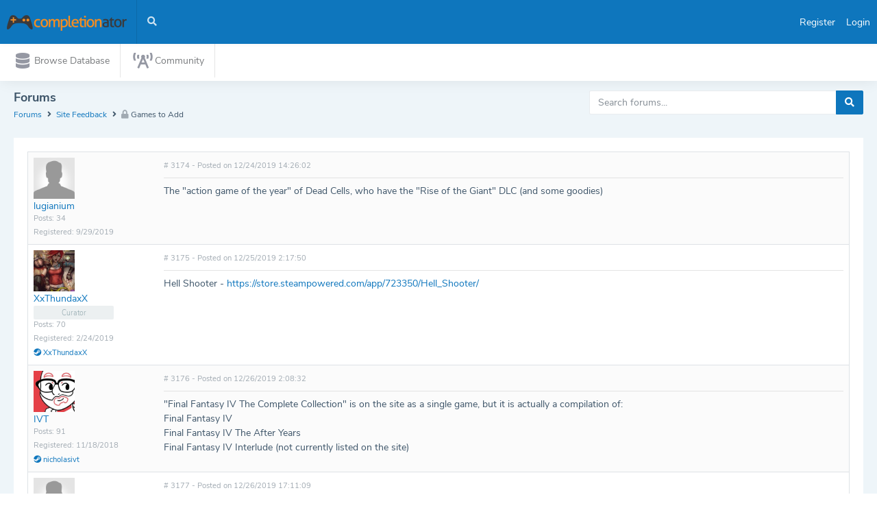

--- FILE ---
content_type: text/html; charset=utf-8
request_url: https://completionator.com/Forum/PostList/6?page=126
body_size: 127965
content:
<!DOCTYPE html>
<html lang="en" dir="ltr">
<head>
    <meta charset="utf-8">
    <meta http-equiv="X-UA-Compatible" content="IE=edge">
    <meta name="viewport" content="width=device-width, initial-scale=1">
    <link rel="icon" type="image/png" href="/Content/images/favicon.ico" />
    <title>Forums - Games to Add | Completionator</title>
    <link rel="stylesheet" href="https://use.fontawesome.com/releases/v5.3.1/css/all.css" integrity="sha384-mzrmE5qonljUremFsqc01SB46JvROS7bZs3IO2EmfFsd15uHvIt+Y8vEf7N7fWAU" crossorigin="anonymous">
    <link href="https://cdnjs.cloudflare.com/ajax/libs/select2/4.0.6-rc.0/css/select2.min.css" rel="stylesheet" />
    <link rel="stylesheet" type="text/css" href="/Content/css/pickadate/default.css" />
    <link rel="stylesheet" type="text/css" href="/Content/css/pickadate/default.date.css" />
    <link rel="stylesheet" type="text/css" href="/Content/css/dragula/dragula.min.css" />
    <link rel="stylesheet" type="text/css" href="/Content/css/style.min.css?date=11132020" />
    <link rel="stylesheet" type="text/css" href="/Content/css/completionator.css?date=05102024" />
    <link rel="stylesheet" type="text/css" href="/Content/css/twemoji-awesome.css" />
    <link rel="stylesheet" type="text/css" href="https://cdnjs.cloudflare.com/ajax/libs/noUiSlider/12.1.0/nouislider.min.css"/>
    <link rel="stylesheet" type="text/css" href="/Content/css/no-ui-slider/noui-slider.min.css" />
    <link rel="stylesheet" type="text/css" href="/Content/css/bootstrap-switch/bootstrap-switch.min.css" />
    
</head>
<body>
<div id="main-wrapper" data-layout="horizontal" data-navbarbg="skin1" data-sidebartype="full" data-boxed-layout="full" data-header-position="fixed" data-sidebar-position="fixed">
    <header class="topbar" data-navbarbg="skin1">
        <nav class="navbar top-navbar navbar-expand-md navbar-dark">
            <div class="navbar-header" data-navheader="fixed">
                <!-- This is for the sidebar toggle which is visible on mobile only -->
                <a class="nav-toggler waves-effect waves-light d-block d-md-none" href="javascript:void(0)"><i class="fas fa-bars"></i></a>
                <!-- ============================================================== -->
                <!-- Logo -->
                <!-- ============================================================== -->
                <a class="navbar-brand" href="/">
                    <!-- Logo icon -->
                    <b class="logo-icon">
                        <!--You can put here icon as well // <i class="wi wi-sunset"></i> //-->
                        <!-- Dark Logo icon -->
                        <img src="/Content/images/logo.png?date=02022019" alt="homepage" class="dark-logo" />
                        <!-- Light Logo icon -->
                        <img src="/Content/images/logo.png?date=02022019" alt="homepage" class="light-logo" />
                    </b>
                    <!--End Logo icon -->
                </a>
                <!-- ============================================================== -->
                <!-- End Logo -->
                <!-- ============================================================== -->
                <!-- ============================================================== -->
                <!-- Toggle which is visible on mobile only -->
                <!-- ============================================================== -->
                <a class="topbartoggler d-block d-md-none waves-effect waves-light" href="javascript:void(0)" data-toggle="collapse" data-target="#navbarSupportedContent" aria-controls="navbarSupportedContent" aria-expanded="false" aria-label="Toggle navigation"><i class="fas fa-ellipsis-h"></i></a>
            </div>
            
            <div class="navbar-collapse collapse" id="navbarSupportedContent">
            <!-- ============================================================== -->
            <!-- toggle and nav items -->
            <!-- ============================================================== -->
            <ul class="navbar-nav float-left mr-auto">
                <li class="nav-item d-none d-md-block"><a class="nav-link sidebartoggler waves-effect waves-light" href="javascript:void(0)" data-sidebartype="mini-sidebar"><i class="mdi mdi-menu font-24"></i></a></li>
                <!-- ============================================================== -->
                <!-- Search -->
                <!-- ============================================================== -->
                <li class="nav-item search-box"> <a class="nav-link waves-effect waves-dark" href="javascript:void(0)"><i class="fa fa-search"></i></a>
<form action="/Game/Search" class="app-search position-absolute" method="post">                        <input id="Keyword" name="Keyword" type="text" class="form-control" placeholder="Enter keyword"> <a class="srh-btn"><i class="fa fa-times"></i></a>
</form>                </li>
            </ul>
            <!-- ============================================================== -->
            <!-- Right side toggle and nav items -->
            <!-- ============================================================== -->
            <ul class="navbar-nav float-right">
                <!-- ============================================================== -->
                <!-- User profile and search -->
                <!-- ============================================================== -->
                    <li class="nav-item">
                        <a class="text-white" href="/Account/Registration">Register</a>
                    </li>
                    <li class="nav-item ml-3">
                        <a class="text-white" href="/Account/Login">Login</a>
                    </li>
                <!-- ============================================================== -->
                <!-- User profile and search -->
                <!-- ============================================================== -->
            </ul>
            </div>
        </nav>
    </header>

    <aside class="left-sidebar" data-sidebarbg="skin6">
        <div class="scroll-sidebar">
            <nav class="sidebar-nav">
                <ul id="sidebarnav" class="in">
                    <li class="sidebar-item"> <a class="sidebar-link has-arrow" href="javascript:void(0)" aria-expanded="false"><i class="fa fa-database"></i><span class="hide-menu">Browse Database</span></a>
                        <ul aria-expanded="false" class="collapse first-level">
                            <li class="sidebar-item"><a href="/Game" class="sidebar-link"><i class="fa fa-box"></i><span class="hide-menu">All Items</span></a></li>
                            <li class="sidebar-item"><a href="/CollectionChecklist" class="sidebar-link"><i class="fa fa-desktop"></i><span class="hide-menu">By Platform</span></a></li>
                            <li class="sidebar-item"><a href="/Challenge" class="sidebar-link"><i class="fa fa-gamepad"></i><span class="hide-menu">Challenges</span></a></li>
                            <li class="sidebar-item"><a href="/GoalTemplate" class="sidebar-link"><i class="far fa-dot-circle"></i><span class="hide-menu">Goal Templates</span></a></li>
                            <li class="sidebar-item"><a href="/Statistics/TopRatedGames" class="sidebar-link"><i class="fa fa-star"></i><span class="hide-menu">Top Rated Games</span></a></li>
                        </ul>
                    </li>
                    <li class="sidebar-item">
                        <a class="sidebar-link has-arrow" href="javascript:void(0)" aria-expanded="false"><i class="fa fa-broadcast-tower"></i><span class="hide-menu">Community</span></a>
                        <ul aria-expanded="false" class="collapse first-level">
	                        <li class="sidebar-item"><a href="/Article/Search" class="sidebar-link"><i class="fa fa-newspaper"></i><span class="hide-menu">Articles</span></a></li>
	                        <li class="sidebar-item"><a href="/Forum" class="sidebar-link"><i class="fa fa-users"></i><span class="hide-menu">Forums</span></a></li>
                            <li class="sidebar-item"><a href="/Leaderboard" class="sidebar-link"><i class="fa fa-gamepad"></i><span class="hide-menu">Leaderboard</span></a></li>
                            <li class="sidebar-item"><a href="/Mercenary/Guild" class="sidebar-link"><i class="fa fa-feather-alt"></i><span class="hide-menu">Mercenary Guild</span></a></li>
                            <li class="sidebar-item"><a href="/Stack/Search" class="sidebar-link"><i class="fa fa-layer-group"></i><span class="hide-menu">Stacks</span></a></li>
                            <li class="sidebar-item"><a href="/Statistics" class="sidebar-link"><i class="fa fa-chart-pie"></i><span class="hide-menu">Statistics</span></a></li>
	                        <li class="sidebar-item"><a href="/Community/Search" class="sidebar-link"><i class="fa fa-broadcast-tower"></i><span class="hide-menu">Users</span></a></li>
                            <li class="sidebar-item"><a href="/Blog/Search" class="sidebar-link"><i class="fa fa-rss"></i><span class="hide-menu">User Blogs</span></a></li>
                        </ul>
                    </li>
                </ul>
            </nav>
        </div>
    </aside>

    <div class="page-wrapper d-block">
        
        
        
        
        

        <div class="page-breadcrumb pt-1">
            
    <div class="row">
        <div class="col-12 col-sm-6">
            <h4 class="page-title">
                Forums
            </h4>
            <div class="d-flex align-items-center">
                <nav aria-label="breadcrumb">
                    <ol class="breadcrumb">
                        <li class="breadcrumb-item">
                            <a href="/Forum">Forums</a>
                        </li>
                        <li class="breadcrumb-item">
                            <i class="fa fa-angle-right mr-1"></i>
                            <a href="/Forum/ThreadList/5">Site Feedback</a>
                        </li>
                        <li class="breadcrumb-item">
                            <i class="fa fa-angle-right mr-1"></i>
                                <i class="fa fa-lock text-muted" title="This thread is locked"></i>
                            Games to Add
                        </li>
                        
                    </ol>
                </nav>
            </div>
        </div>

        <div class="col-12 col-sm-6 offset-lg-2 col-lg-4 mt-2 mt-sm-0 text-right">
            <div class="text-right">

<form action="/Forum/PerformSearch" method="post">        <div>
            <div class="input-group">
                <input id="ForumSearchKeyword" name="ForumSearchKeyword" type="text" class="form-control" placeholder="Search forums..."/>
                <div class="input-group-append">
                    <button id="btnForumSearch" class="btn btn-info"><i class="fa fa-search"></i></button>
                </div>
            </div>
        </div>
</form></div>
        </div>
    </div>

        </div>

        <main class="container-fluid">
            



<input id="hdnHasPoll" type="hidden" value="false" data-thread-id="6" />
<input id="hdnHasVote" type="hidden" value="true" />
<input data-val="true" data-val-number="The field CurrentPageIndex must be a number." data-val-required="The CurrentPageIndex field is required." id="CurrentPageIndex" name="CurrentPageIndex" type="hidden" value="126" />

<div class="card">
    <div class="card-body">
        <div class="table-responsive">
            <table class="table table-striped">
                <tbody id="tbdPosts">
                    <tr>
                        <td class="align-top" style="width: 16%;">
                            <div class="float-left" style="margin-right: 10px;">
                                <a href="/Community/Profile/20163">
                                    <img class="" src="https://www.completionator.com/content/images/avatar.png" style="max-width: 60px; max-height: 60px" />
                                </a>
                            </div>
                            <div class="float-left">
                                <a href="/Community/Profile/20163">lugianium</a>
                                                                                                <small class="text-muted d-block">
                                    Posts: 34
                                </small>
                                <small class="text-muted">
                                    Registered: 9/29/2019
                                </small>
                            </div>
                        </td>
                        <td class="align-top">
                            <div class="d-flex">
                                <div class="mr-auto">
                                    <small class="text-muted">
                                        # 3174 -
                                        Posted on 12/24/2019 14:26:02
                                    </small>
                                </div>
                                <div>
                                    
                                </div>
                            </div>
                            
                            <hr  class="m-0 my-2" />
                            
<p>The "action game of the year" of Dead Cells, who have the "Rise of the Giant" DLC (and some goodies)</p>
                        </td>
                    </tr>
                    <tr>
                        <td class="align-top" style="width: 16%;">
                            <div class="float-left" style="margin-right: 10px;">
                                <a href="/Community/Profile/18969">
                                    <img class="" src="https://s3.amazonaws.com/completionator.userimages/18969.jpg" style="max-width: 60px; max-height: 60px" />
                                </a>
                            </div>
                            <div class="float-left">
                                <a href="/Community/Profile/18969">XxThundaxX</a>
                                                                    <span class="badge badge-muted d-block forum-badge">Curator</span>
                                                                <small class="text-muted d-block">
                                    Posts: 70
                                </small>
                                <small class="text-muted">
                                    Registered: 2/24/2019
                                </small>
                                    <br/>
                                    <small class="text-muted">
                                        <a href="http://steamcommunity.com/id/XxThundaxX" target="_blank">
                                            <i class="fab fa-steam"></i>
                                            XxThundaxX
                                        </a>
                                    </small>
                            </div>
                        </td>
                        <td class="align-top">
                            <div class="d-flex">
                                <div class="mr-auto">
                                    <small class="text-muted">
                                        # 3175 -
                                        Posted on 12/25/2019 2:17:50
                                    </small>
                                </div>
                                <div>
                                    
                                </div>
                            </div>
                            
                            <hr  class="m-0 my-2" />
                            
<p>Hell Shooter - <a href="https://store.steampowered.com/app/723350/Hell_Shooter/" target="_blank">https://store.steampowered.com/app/723350/Hell_Shooter/</a></p>
                        </td>
                    </tr>
                    <tr>
                        <td class="align-top" style="width: 16%;">
                            <div class="float-left" style="margin-right: 10px;">
                                <a href="/Community/Profile/18177">
                                    <img class="" src="https://s3.amazonaws.com/completionator.userimages/18177.jpg" style="max-width: 60px; max-height: 60px" />
                                </a>
                            </div>
                            <div class="float-left">
                                <a href="/Community/Profile/18177">IVT</a>
                                                                                                <small class="text-muted d-block">
                                    Posts: 91
                                </small>
                                <small class="text-muted">
                                    Registered: 11/18/2018
                                </small>
                                    <br/>
                                    <small class="text-muted">
                                        <a href="http://steamcommunity.com/id/nicholasivt" target="_blank">
                                            <i class="fab fa-steam"></i>
                                            nicholasivt
                                        </a>
                                    </small>
                            </div>
                        </td>
                        <td class="align-top">
                            <div class="d-flex">
                                <div class="mr-auto">
                                    <small class="text-muted">
                                        # 3176 -
                                        Posted on 12/26/2019 2:08:32
                                    </small>
                                </div>
                                <div>
                                    
                                </div>
                            </div>
                            
                            <hr  class="m-0 my-2" />
                            
<p>"Final Fantasy IV The Complete Collection" is on the site as a single game, but it is actually a compilation of:<br />
Final Fantasy IV<br />
Final Fantasy IV The After Years<br />
Final Fantasy IV Interlude (not currently listed on the site)</p>
                        </td>
                    </tr>
                    <tr>
                        <td class="align-top" style="width: 16%;">
                            <div class="float-left" style="margin-right: 10px;">
                                <a href="/Community/Profile/17646">
                                    <img class="" src="https://www.completionator.com/content/images/avatar.png" style="max-width: 60px; max-height: 60px" />
                                </a>
                            </div>
                            <div class="float-left">
                                <a href="/Community/Profile/17646">nickrooster</a>
                                                                    <span class="badge badge-muted d-block forum-badge">Curator</span>
                                                                <small class="text-muted d-block">
                                    Posts: 25
                                </small>
                                <small class="text-muted">
                                    Registered: 8/7/2018
                                </small>
                                    <br/>
                                    <small class="text-muted">
                                        <a href="http://steamcommunity.com/id/nickrooster" target="_blank">
                                            <i class="fab fa-steam"></i>
                                            nickrooster
                                        </a>
                                    </small>
                            </div>
                        </td>
                        <td class="align-top">
                            <div class="d-flex">
                                <div class="mr-auto">
                                    <small class="text-muted">
                                        # 3177 -
                                        Posted on 12/26/2019 17:11:09
                                    </small>
                                </div>
                                <div>
                                    
                                </div>
                            </div>
                            
                            <hr  class="m-0 my-2" />
                            
<p>Blade Runner: Revelations for Android</p>

<p><a href="https://play.google.com/store/apps/details?id=com.alconinteractive.brvr&amp;hl=en_US" target="_blank">https://play.google.com/store/apps/details?id=com.alconinteractive.brvr&amp;hl=en_US</a></p>
                                    <div class="text-muted mt-0">
                                        <em>
                                            <small>
                                                <i class="fa fa-pencil-alt"></i>
                                                Post Edited on 12/26/2019 17:31:55
                                            </small>
                                        </em>
                                    </div>
                        </td>
                    </tr>
                    <tr>
                        <td class="align-top" style="width: 16%;">
                            <div class="float-left" style="margin-right: 10px;">
                                <a href="/Community/Profile/12386">
                                    <img class="" src="https://s3.amazonaws.com/completionator.userimages/12386.jpg" style="max-width: 60px; max-height: 60px" />
                                </a>
                            </div>
                            <div class="float-left">
                                <a href="/Community/Profile/12386">Nocmin</a>
                                                                    <span class="badge badge-muted d-block forum-badge">Curator</span>
                                                                <small class="text-muted d-block">
                                    Posts: 163
                                </small>
                                <small class="text-muted">
                                    Registered: 11/6/2016
                                </small>
                            </div>
                        </td>
                        <td class="align-top">
                            <div class="d-flex">
                                <div class="mr-auto">
                                    <small class="text-muted">
                                        # 3178 -
                                        Posted on 12/26/2019 19:57:28
                                    </small>
                                </div>
                                <div>
                                    
                                </div>
                            </div>
                            
                            <hr  class="m-0 my-2" />
                            
<p>"Maytroid, I swear it's a nice game too"<br />
<a href="https://store.steampowered.com/app/960190/Maytroid_I_swear_its_a_nice_game_too/" target="_blank">https://store.steampowered.com/app/960190/Maytroid_I_swear_its_a_nice_game_too/</a><br />
Note: the image is somewhat suggestive. Not sure how that affects the choice of one here.  Hope it's title is telling the truth. :D</p>
                                    <div class="text-muted mt-0">
                                        <em>
                                            <small>
                                                <i class="fa fa-pencil-alt"></i>
                                                Post Edited on 12/26/2019 19:59:39
                                            </small>
                                        </em>
                                    </div>
                        </td>
                    </tr>
                    <tr>
                        <td class="align-top" style="width: 16%;">
                            <div class="float-left" style="margin-right: 10px;">
                                <a href="/Community/Profile/20163">
                                    <img class="" src="https://www.completionator.com/content/images/avatar.png" style="max-width: 60px; max-height: 60px" />
                                </a>
                            </div>
                            <div class="float-left">
                                <a href="/Community/Profile/20163">lugianium</a>
                                                                                                <small class="text-muted d-block">
                                    Posts: 34
                                </small>
                                <small class="text-muted">
                                    Registered: 9/29/2019
                                </small>
                            </div>
                        </td>
                        <td class="align-top">
                            <div class="d-flex">
                                <div class="mr-auto">
                                    <small class="text-muted">
                                        # 3179 -
                                        Posted on 12/27/2019 12:52:37
                                    </small>
                                </div>
                                <div>
                                    
                                </div>
                            </div>
                            
                            <hr  class="m-0 my-2" />
                            
<p>The limited Edition of Theatrhythm Final Fantasy Curtain Call (with the game and a sound selection CD)</p>
                        </td>
                    </tr>
                    <tr>
                        <td class="align-top" style="width: 16%;">
                            <div class="float-left" style="margin-right: 10px;">
                                <a href="/Community/Profile/12441">
                                    <img class="" src="https://s3.amazonaws.com/completionator.userimages/12441.jpg" style="max-width: 60px; max-height: 60px" />
                                </a>
                            </div>
                            <div class="float-left">
                                <a href="/Community/Profile/12441">kw4s</a>
                                                                                                <small class="text-muted d-block">
                                    Posts: 144
                                </small>
                                <small class="text-muted">
                                    Registered: 11/12/2016
                                </small>
                                    <br/>
                                    <small class="text-muted">
                                        <a href="http://steamcommunity.com/id/kw4s" target="_blank">
                                            <i class="fab fa-steam"></i>
                                            kw4s
                                        </a>
                                    </small>
                            </div>
                        </td>
                        <td class="align-top">
                            <div class="d-flex">
                                <div class="mr-auto">
                                    <small class="text-muted">
                                        # 3180 -
                                        Posted on 12/27/2019 19:04:21
                                    </small>
                                </div>
                                <div>
                                    
                                </div>
                            </div>
                            
                            <hr  class="m-0 my-2" />
                            
<p>In addidtion to the 2 above (<strong>Free Friends 2</strong> and <strong>A Kiss For The Petals  - Maidens of Michael</strong>):</p>

<ul>
<li><strong>VenusBlood FRONTIER</strong> - <a href="https://store.steampowered.com/app/1189440/VenusBlood_FRONTIER_International/" target="_blank">https://store.steampowered.com/app/1189440/VenusBlood_FRONTIER_International/</a></li>
</ul>
                        </td>
                    </tr>
                    <tr>
                        <td class="align-top" style="width: 16%;">
                            <div class="float-left" style="margin-right: 10px;">
                                <a href="/Community/Profile/14285">
                                    <img class="" src="https://s3.amazonaws.com/completionator.userimages/14285.jpg" style="max-width: 60px; max-height: 60px" />
                                </a>
                            </div>
                            <div class="float-left">
                                <a href="/Community/Profile/14285">Dub Conqueror</a>
                                                                                                <small class="text-muted d-block">
                                    Posts: 34
                                </small>
                                <small class="text-muted">
                                    Registered: 5/20/2017
                                </small>
                                    <br/>
                                    <small class="text-muted">
                                        <a href="http://steamcommunity.com/id/DubConqueror" target="_blank">
                                            <i class="fab fa-steam"></i>
                                            DubConqueror
                                        </a>
                                    </small>
                            </div>
                        </td>
                        <td class="align-top">
                            <div class="d-flex">
                                <div class="mr-auto">
                                    <small class="text-muted">
                                        # 3181 -
                                        Posted on 12/28/2019 19:18:07
                                    </small>
                                </div>
                                <div>
                                    
                                </div>
                            </div>
                            
                            <hr  class="m-0 my-2" />
                            
<p>Five requests for addition:</p>

<p>Wanderlust Travel Stories: <a href="https://www.gog.com/game/wanderlust_travel_stories" target="_blank">https://www.gog.com/game/wanderlust_travel_stories</a></p>

<p>Nephise Ascension: <a href="https://store.steampowered.com/app/803150/Nephise_Ascension/" target="_blank">https://store.steampowered.com/app/803150/Nephise_Ascension/</a></p>

<p>One Night Hot Springs: <a href="https://npckc.itch.io/one-night-hot-springs" target="_blank">https://npckc.itch.io/one-night-hot-springs</a></p>

<p>Last Day of Spring: <a href="https://npckc.itch.io/last-day-of-spring" target="_blank">https://npckc.itch.io/last-day-of-spring</a></p>

<p>Spring Leaves No Flowers: <a href="https://npckc.itch.io/spring-leaves-no-flowers" target="_blank">https://npckc.itch.io/spring-leaves-no-flowers</a></p>
                                    <div class="text-muted mt-0">
                                        <em>
                                            <small>
                                                <i class="fa fa-pencil-alt"></i>
                                                Post Edited on 12/28/2019 21:43:11
                                            </small>
                                        </em>
                                    </div>
                        </td>
                    </tr>
                    <tr>
                        <td class="align-top" style="width: 16%;">
                            <div class="float-left" style="margin-right: 10px;">
                                <a href="/Community/Profile/17646">
                                    <img class="" src="https://www.completionator.com/content/images/avatar.png" style="max-width: 60px; max-height: 60px" />
                                </a>
                            </div>
                            <div class="float-left">
                                <a href="/Community/Profile/17646">nickrooster</a>
                                                                    <span class="badge badge-muted d-block forum-badge">Curator</span>
                                                                <small class="text-muted d-block">
                                    Posts: 25
                                </small>
                                <small class="text-muted">
                                    Registered: 8/7/2018
                                </small>
                                    <br/>
                                    <small class="text-muted">
                                        <a href="http://steamcommunity.com/id/nickrooster" target="_blank">
                                            <i class="fab fa-steam"></i>
                                            nickrooster
                                        </a>
                                    </small>
                            </div>
                        </td>
                        <td class="align-top">
                            <div class="d-flex">
                                <div class="mr-auto">
                                    <small class="text-muted">
                                        # 3182 -
                                        Posted on 12/28/2019 21:20:19
                                    </small>
                                </div>
                                <div>
                                    
                                </div>
                            </div>
                            
                            <hr  class="m-0 my-2" />
                            
<p>Demon's Tilt for PC/Windows (Steam)</p>
                        </td>
                    </tr>
                    <tr>
                        <td class="align-top" style="width: 16%;">
                            <div class="float-left" style="margin-right: 10px;">
                                <a href="/Community/Profile/17196">
                                    <img class="" src="https://s3.amazonaws.com/completionator.userimages/17196.jpg" style="max-width: 60px; max-height: 60px" />
                                </a>
                            </div>
                            <div class="float-left">
                                <a href="/Community/Profile/17196">Hentai Wizard</a>
                                                                                                <small class="text-muted d-block">
                                    Posts: 50
                                </small>
                                <small class="text-muted">
                                    Registered: 5/21/2018
                                </small>
                                    <br/>
                                    <small class="text-muted">
                                        <a href="http://steamcommunity.com/id/JapanHamsterz" target="_blank">
                                            <i class="fab fa-steam"></i>
                                            JapanHamsterz
                                        </a>
                                    </small>
                            </div>
                        </td>
                        <td class="align-top">
                            <div class="d-flex">
                                <div class="mr-auto">
                                    <small class="text-muted">
                                        # 3183 -
                                        Posted on 12/29/2019 6:27:19
                                    </small>
                                </div>
                                <div>
                                    
                                </div>
                            </div>
                            
                            <hr  class="m-0 my-2" />
                            
<p>Top Trumps: NBA All Stars - <a href="https://en.wikipedia.org/wiki/Top_Trumps:_NBA_All_Stars" target="_blank">https://en.wikipedia.org/wiki/Top_Trumps:_NBA_All_Stars</a></p>
                        </td>
                    </tr>
                    <tr>
                        <td class="align-top" style="width: 16%;">
                            <div class="float-left" style="margin-right: 10px;">
                                <a href="/Community/Profile/12386">
                                    <img class="" src="https://s3.amazonaws.com/completionator.userimages/12386.jpg" style="max-width: 60px; max-height: 60px" />
                                </a>
                            </div>
                            <div class="float-left">
                                <a href="/Community/Profile/12386">Nocmin</a>
                                                                    <span class="badge badge-muted d-block forum-badge">Curator</span>
                                                                <small class="text-muted d-block">
                                    Posts: 163
                                </small>
                                <small class="text-muted">
                                    Registered: 11/6/2016
                                </small>
                            </div>
                        </td>
                        <td class="align-top">
                            <div class="d-flex">
                                <div class="mr-auto">
                                    <small class="text-muted">
                                        # 3184 -
                                        Posted on 12/29/2019 23:13:36
                                    </small>
                                </div>
                                <div>
                                    
                                </div>
                            </div>
                            
                            <hr  class="m-0 my-2" />
                            
<p>Ninja Avenger - Dragon's Blade<br />
<a href="https://store.steampowered.com/app/603790/Ninja_Avenger_Dragon_Blade/" target="_blank">https://store.steampowered.com/app/603790/Ninja_Avenger_Dragon_Blade/</a></p>

<p>Skelattack<br />
<a href="https://store.steampowered.com/app/605800/Skelattack/" target="_blank">https://store.steampowered.com/app/605800/Skelattack/</a><br />
(upcoming game, still in dev)</p>

<p>Apocalypse Cow<br />
<a href="https://store.steampowered.com/app/592380/Apocalypse_Cow/" target="_blank">https://store.steampowered.com/app/592380/Apocalypse_Cow/</a><br />
(upcoming game, still in dev)</p>
                                    <div class="text-muted mt-0">
                                        <em>
                                            <small>
                                                <i class="fa fa-pencil-alt"></i>
                                                Post Edited on 12/30/2019 2:52:57
                                            </small>
                                        </em>
                                    </div>
                        </td>
                    </tr>
                    <tr>
                        <td class="align-top" style="width: 16%;">
                            <div class="float-left" style="margin-right: 10px;">
                                <a href="/Community/Profile/16097">
                                    <img class="" src="https://s3.amazonaws.com/completionator.userimages/16097.jpg" style="max-width: 60px; max-height: 60px" />
                                </a>
                            </div>
                            <div class="float-left">
                                <a href="/Community/Profile/16097">Gogo</a>
                                                                                                <small class="text-muted d-block">
                                    Posts: 20
                                </small>
                                <small class="text-muted">
                                    Registered: 1/9/2018
                                </small>
                            </div>
                        </td>
                        <td class="align-top">
                            <div class="d-flex">
                                <div class="mr-auto">
                                    <small class="text-muted">
                                        # 3185 -
                                        Posted on 12/31/2019 13:33:13
                                    </small>
                                </div>
                                <div>
                                    
                                </div>
                            </div>
                            
                            <hr  class="m-0 my-2" />
                            
<p>Street Boyz (known as Simple 2000 Ultimate Series Vol. 21: Kenka Joutou! Yankee Banchou in Japan) - <a href="https://gamefaqs.gamespot.com/ps2/924508-street-boyz" target="_blank">https://gamefaqs.gamespot.com/ps2/924508-street-boyz</a></p>
                        </td>
                    </tr>
                    <tr>
                        <td class="align-top" style="width: 16%;">
                            <div class="float-left" style="margin-right: 10px;">
                                <a href="/Community/Profile/17242">
                                    <img class="" src="https://s3.amazonaws.com/completionator.userimages/17242.jpg" style="max-width: 60px; max-height: 60px" />
                                </a>
                            </div>
                            <div class="float-left">
                                <a href="/Community/Profile/17242">psychoapeguy</a>
                                                                    <span class="badge badge-muted d-block forum-badge">Curator</span>
                                                                    <span class="badge badge-backer d-block forum-badge forum-badge-backer mt-1">Backer</span>
                                <small class="text-muted d-block">
                                    Posts: 144
                                </small>
                                <small class="text-muted">
                                    Registered: 5/29/2018
                                </small>
                                    <br/>
                                    <small class="text-muted">
                                        <a href="http://steamcommunity.com/id/psychoapeguy" target="_blank">
                                            <i class="fab fa-steam"></i>
                                            psychoapeguy
                                        </a>
                                    </small>
                            </div>
                        </td>
                        <td class="align-top">
                            <div class="d-flex">
                                <div class="mr-auto">
                                    <small class="text-muted">
                                        # 3186 -
                                        Posted on 1/1/2020 2:47:31
                                    </small>
                                </div>
                                <div>
                                    
                                </div>
                            </div>
                            
                            <hr  class="m-0 my-2" />
                            
<p>Some compilations for moho...</p>

<p>Resident Evil Triple Pack - <a href="https://gamefaqs.gamespot.com/switch/269578-resident-evil-triple-pack" target="_blank">https://gamefaqs.gamespot.com/switch/269578-resident-evil-triple-pack</a><br />
Turok / Turok 2: Seeds of Evil - <a href="https://www.limitedrungames.com/collections/nintendo/products/switch-limited-run-43-44-turok-turok-2-preorder" target="_blank">https://www.limitedrungames.com/collections/nintendo/products/switch-limited-run-43-44-turok-turok-2-preorder</a><br />
Dragon Quest 1+2+3 Collection - <a href="https://www.play-asia.com/dragon-quest-123-collection-multi-language/13/70d0en" target="_blank">https://www.play-asia.com/dragon-quest-123-collection-multi-language/13/70d0en</a></p>
                        </td>
                    </tr>
                    <tr>
                        <td class="align-top" style="width: 16%;">
                            <div class="float-left" style="margin-right: 10px;">
                                <a href="/Community/Profile/14061">
                                    <img class="" src="https://s3.amazonaws.com/completionator.userimages/14061.jpg" style="max-width: 60px; max-height: 60px" />
                                </a>
                            </div>
                            <div class="float-left">
                                <a href="/Community/Profile/14061">HevyD</a>
                                                                                                <small class="text-muted d-block">
                                    Posts: 72
                                </small>
                                <small class="text-muted">
                                    Registered: 4/21/2017
                                </small>
                                    <br/>
                                    <small class="text-muted">
                                        <a href="http://steamcommunity.com/id/Hevyd" target="_blank">
                                            <i class="fab fa-steam"></i>
                                            Hevyd
                                        </a>
                                    </small>
                            </div>
                        </td>
                        <td class="align-top">
                            <div class="d-flex">
                                <div class="mr-auto">
                                    <small class="text-muted">
                                        # 3187 -
                                        Posted on 1/1/2020 7:59:10
                                    </small>
                                </div>
                                <div>
                                    
                                </div>
                            </div>
                            
                            <hr  class="m-0 my-2" />
                            
<p>Star Ocean: First Departure R - <a href="https://store.playstation.com/en-us/product/UP0082-CUSA16913_00-000STAROCEAN1FDR" target="_blank">https://store.playstation.com/en-us/product/UP0082-CUSA16913_00-000STAROCEAN1FDR</a></p>

<p>Arise - A Simple Story - <a href="https://store.playstation.com/en-us/product/UP3050-CUSA12755_00-ARISETHEGAME00NA" target="_blank">https://store.playstation.com/en-us/product/UP3050-CUSA12755_00-ARISETHEGAME00NA</a></p>

<p>Also, these games aren't importing from Steam correctly.</p>

<p><a href="https://i.gyazo.com/a3566b84e221e7256d57eec5ba5c451e.png" target="_blank">https://i.gyazo.com/a3566b84e221e7256d57eec5ba5c451e.png</a></p>
                                    <div class="text-muted mt-0">
                                        <em>
                                            <small>
                                                <i class="fa fa-pencil-alt"></i>
                                                Post Edited on 1/1/2020 8:14:11
                                            </small>
                                        </em>
                                    </div>
                        </td>
                    </tr>
                    <tr>
                        <td class="align-top" style="width: 16%;">
                            <div class="float-left" style="margin-right: 10px;">
                                <a href="/Community/Profile/1">
                                    <img class="" src="https://s3.amazonaws.com/completionator.userimages/1.jpg" style="max-width: 60px; max-height: 60px" />
                                </a>
                            </div>
                            <div class="float-left">
                                <a href="/Community/Profile/1">moho_00</a>
                                                                    <span class="badge badge-muted d-block forum-badge">Curator</span>
                                                                    <span class="badge badge-backer d-block forum-badge forum-badge-backer mt-1">Backer</span>
                                <small class="text-muted d-block">
                                    Posts: 7340
                                </small>
                                <small class="text-muted">
                                    Registered: 6/10/2011
                                </small>
                                    <br/>
                                    <small class="text-muted">
                                        <a href="http://steamcommunity.com/id/moho_00" target="_blank">
                                            <i class="fab fa-steam"></i>
                                            moho_00
                                        </a>
                                    </small>
                            </div>
                        </td>
                        <td class="align-top">
                            <div class="d-flex">
                                <div class="mr-auto">
                                    <small class="text-muted">
                                        # 3188 -
                                        Posted on 1/2/2020 2:47:36
                                    </small>
                                </div>
                                <div>
                                    
                                </div>
                            </div>
                            
                            <hr  class="m-0 my-2" />
                            
<p>@everyone - I think most everything should be added now.  A couple of notes:</p>

<ul>
<li>I added Final Fantasy IV: Interlude, but haven't converted The Complete Collection to a compilation title yet.  I need to review the various entries we have for Final Fantasy IV and decide if they should be collapsed into ONE or if we need to add a new one since it sounds like the version in The Complete Collection was built specifically for PSP.</li>
<li>I haven't added the Turok / Turok 2 Switch compilation yet as I was unable to find box art that wasn't angled.  Might need to create something custom for now until it releases.</li>
<li>For the Dragon Quest games in the Switch compilation, are those all basically the original (NES) games, with modernized graphics?  Just trying to determine if new entries need to be added or if the existing ones will suffice.</li>
</ul>
                        </td>
                    </tr>
                    <tr>
                        <td class="align-top" style="width: 16%;">
                            <div class="float-left" style="margin-right: 10px;">
                                <a href="/Community/Profile/17242">
                                    <img class="" src="https://s3.amazonaws.com/completionator.userimages/17242.jpg" style="max-width: 60px; max-height: 60px" />
                                </a>
                            </div>
                            <div class="float-left">
                                <a href="/Community/Profile/17242">psychoapeguy</a>
                                                                    <span class="badge badge-muted d-block forum-badge">Curator</span>
                                                                    <span class="badge badge-backer d-block forum-badge forum-badge-backer mt-1">Backer</span>
                                <small class="text-muted d-block">
                                    Posts: 144
                                </small>
                                <small class="text-muted">
                                    Registered: 5/29/2018
                                </small>
                                    <br/>
                                    <small class="text-muted">
                                        <a href="http://steamcommunity.com/id/psychoapeguy" target="_blank">
                                            <i class="fab fa-steam"></i>
                                            psychoapeguy
                                        </a>
                                    </small>
                            </div>
                        </td>
                        <td class="align-top">
                            <div class="d-flex">
                                <div class="mr-auto">
                                    <small class="text-muted">
                                        # 3189 -
                                        Posted on 1/2/2020 3:47:30
                                    </small>
                                </div>
                                <div>
                                    
                                </div>
                            </div>
                            
                            <hr  class="m-0 my-2" />
                            
<p>moho, the Turok compilation is already released and shipped. :) I've got it already, so I can scan the cover in for you if you'd like.</p>

<p>As for the Dragon Quest games, I haven't played the Switch versions yet to know for sure if they're just the original games with enhanced graphics or if anything new was put into these releases. GameFAQs have the three Switch versions listed under the same game as the original releases, so if there are any extras, they're probably minimal.</p>
                        </td>
                    </tr>
                    <tr>
                        <td class="align-top" style="width: 16%;">
                            <div class="float-left" style="margin-right: 10px;">
                                <a href="/Community/Profile/14204">
                                    <img class="" src="https://s3.amazonaws.com/completionator.userimages/14204.jpg" style="max-width: 60px; max-height: 60px" />
                                </a>
                            </div>
                            <div class="float-left">
                                <a href="/Community/Profile/14204">elko84</a>
                                                                    <span class="badge badge-muted d-block forum-badge">Curator</span>
                                                                    <span class="badge badge-backer d-block forum-badge forum-badge-backer mt-1">Backer</span>
                                <small class="text-muted d-block">
                                    Posts: 372
                                </small>
                                <small class="text-muted">
                                    Registered: 5/6/2017
                                </small>
                                    <br/>
                                    <small class="text-muted">
                                        <a href="http://steamcommunity.com/id/elko84" target="_blank">
                                            <i class="fab fa-steam"></i>
                                            elko84
                                        </a>
                                    </small>
                            </div>
                        </td>
                        <td class="align-top">
                            <div class="d-flex">
                                <div class="mr-auto">
                                    <small class="text-muted">
                                        # 3190 -
                                        Posted on 1/2/2020 5:04:38
                                    </small>
                                </div>
                                <div>
                                    
                                </div>
                            </div>
                            
                            <hr  class="m-0 my-2" />
                            
<p>@moho_00 - I have an image for the Turok compilation created.</p>
                        </td>
                    </tr>
                    <tr>
                        <td class="align-top" style="width: 16%;">
                            <div class="float-left" style="margin-right: 10px;">
                                <a href="/Community/Profile/16407">
                                    <img class="" src="https://www.completionator.com/content/images/avatar.png" style="max-width: 60px; max-height: 60px" />
                                </a>
                            </div>
                            <div class="float-left">
                                <a href="/Community/Profile/16407">Zaphod</a>
                                                                                                <small class="text-muted d-block">
                                    Posts: 10
                                </small>
                                <small class="text-muted">
                                    Registered: 2/7/2018
                                </small>
                                    <br/>
                                    <small class="text-muted">
                                        <a href="http://steamcommunity.com/id/homestyle" target="_blank">
                                            <i class="fab fa-steam"></i>
                                            homestyle
                                        </a>
                                    </small>
                            </div>
                        </td>
                        <td class="align-top">
                            <div class="d-flex">
                                <div class="mr-auto">
                                    <small class="text-muted">
                                        # 3191 -
                                        Posted on 1/2/2020 5:50:57
                                    </small>
                                </div>
                                <div>
                                    
                                </div>
                            </div>
                            
                            <hr  class="m-0 my-2" />
                            
<p>Here's a request, thanks!</p>

<p>Superliminal - <a href="https://www.epicgames.com/store/en-US/product/superliminal/home" target="_blank">https://www.epicgames.com/store/en-US/product/superliminal/home</a></p>
                        </td>
                    </tr>
                    <tr>
                        <td class="align-top" style="width: 16%;">
                            <div class="float-left" style="margin-right: 10px;">
                                <a href="/Community/Profile/18844">
                                    <img class="" src="https://s3.amazonaws.com/completionator.userimages/18844.jpg" style="max-width: 60px; max-height: 60px" />
                                </a>
                            </div>
                            <div class="float-left">
                                <a href="/Community/Profile/18844">MyChaos</a>
                                                                                                <small class="text-muted d-block">
                                    Posts: 48
                                </small>
                                <small class="text-muted">
                                    Registered: 2/2/2019
                                </small>
                                    <br/>
                                    <small class="text-muted">
                                        <a href="http://steamcommunity.com/id/mychaos" target="_blank">
                                            <i class="fab fa-steam"></i>
                                            mychaos
                                        </a>
                                    </small>
                            </div>
                        </td>
                        <td class="align-top">
                            <div class="d-flex">
                                <div class="mr-auto">
                                    <small class="text-muted">
                                        # 3192 -
                                        Posted on 1/2/2020 15:18:48
                                    </small>
                                </div>
                                <div>
                                    
                                </div>
                            </div>
                            
                            <hr  class="m-0 my-2" />
                            
<p>Subserial Network: <a href="https://aetherinteractive.itch.io/subserial-network" target="_blank">https://aetherinteractive.itch.io/subserial-network</a></p>
                        </td>
                    </tr>
                    <tr>
                        <td class="align-top" style="width: 16%;">
                            <div class="float-left" style="margin-right: 10px;">
                                <a href="/Community/Profile/18177">
                                    <img class="" src="https://s3.amazonaws.com/completionator.userimages/18177.jpg" style="max-width: 60px; max-height: 60px" />
                                </a>
                            </div>
                            <div class="float-left">
                                <a href="/Community/Profile/18177">IVT</a>
                                                                                                <small class="text-muted d-block">
                                    Posts: 91
                                </small>
                                <small class="text-muted">
                                    Registered: 11/18/2018
                                </small>
                                    <br/>
                                    <small class="text-muted">
                                        <a href="http://steamcommunity.com/id/nicholasivt" target="_blank">
                                            <i class="fab fa-steam"></i>
                                            nicholasivt
                                        </a>
                                    </small>
                            </div>
                        </td>
                        <td class="align-top">
                            <div class="d-flex">
                                <div class="mr-auto">
                                    <small class="text-muted">
                                        # 3193 -
                                        Posted on 1/2/2020 23:00:46
                                    </small>
                                </div>
                                <div>
                                    
                                </div>
                            </div>
                            
                            <hr  class="m-0 my-2" />
                            
<p>@moho u are correct the PSP version of Final Fantasy IV through the Final Fantasy IV Complete Collection has updated graphics/other features compared to the SNES/PC counterparts</p>
                        </td>
                    </tr>
                    <tr>
                        <td class="align-top" style="width: 16%;">
                            <div class="float-left" style="margin-right: 10px;">
                                <a href="/Community/Profile/12386">
                                    <img class="" src="https://s3.amazonaws.com/completionator.userimages/12386.jpg" style="max-width: 60px; max-height: 60px" />
                                </a>
                            </div>
                            <div class="float-left">
                                <a href="/Community/Profile/12386">Nocmin</a>
                                                                    <span class="badge badge-muted d-block forum-badge">Curator</span>
                                                                <small class="text-muted d-block">
                                    Posts: 163
                                </small>
                                <small class="text-muted">
                                    Registered: 11/6/2016
                                </small>
                            </div>
                        </td>
                        <td class="align-top">
                            <div class="d-flex">
                                <div class="mr-auto">
                                    <small class="text-muted">
                                        # 3194 -
                                        Posted on 1/3/2020 3:29:34
                                    </small>
                                </div>
                                <div>
                                    
                                </div>
                            </div>
                            
                            <hr  class="m-0 my-2" />
                            
<p>The Last Barbarian<br />
<a href="https://store.steampowered.com/app/828470/The_Last_Barbarian/" target="_blank">https://store.steampowered.com/app/828470/The_Last_Barbarian/</a><br />
(still in dev)</p>

<p>Glight<br />
<a href="https://store.steampowered.com/app/800300/GLIGHT/" target="_blank">https://store.steampowered.com/app/800300/GLIGHT/</a><br />
(still in dev)</p>

<p>Cendric<br />
<a href="https://store.steampowered.com/app/681460/Cendric/" target="_blank">https://store.steampowered.com/app/681460/Cendric/</a></p>

<p>Rush to Adventure<br />
<a href="https://store.steampowered.com/app/674210/Rush_to_Adventure/" target="_blank">https://store.steampowered.com/app/674210/Rush_to_Adventure/</a></p>

<p>Dead by Death<br />
<a href="https://store.steampowered.com/app/663290/Dead_by_Death/" target="_blank">https://store.steampowered.com/app/663290/Dead_by_Death/</a></p>

<p>Scarf<br />
<a href="https://store.steampowered.com/app/645320/SCARF/" target="_blank">https://store.steampowered.com/app/645320/SCARF/</a><br />
(not released)</p>

<p>Xenocite Clad<br />
<a href="https://store.steampowered.com/app/659720/Xenocite_Clad/" target="_blank">https://store.steampowered.com/app/659720/Xenocite_Clad/</a><br />
(in dev)</p>

<p>Spooky Ghosts Dot Com<br />
<a href="https://store.steampowered.com/app/820620/Spooky_Ghosts_Dot_Com/" target="_blank">https://store.steampowered.com/app/820620/Spooky_Ghosts_Dot_Com/</a></p>

<p>Forsaken Castle<br />
<a href="https://store.steampowered.com/app/640010/Forsaken_Castle/" target="_blank">https://store.steampowered.com/app/640010/Forsaken_Castle/</a><br />
(not released)</p>

<p>Robot Wants It All<br />
<a href="https://store.steampowered.com/app/834760/Robot_Wants_It_All/" target="_blank">https://store.steampowered.com/app/834760/Robot_Wants_It_All/</a></p>

<p>Adventures of Chris<br />
<a href="https://store.steampowered.com/app/341170/Adventures_of_Chris/" target="_blank">https://store.steampowered.com/app/341170/Adventures_of_Chris/</a><br />
(not released)</p>

<p>Bloodlust 2: Nemesis<br />
<a href="https://store.steampowered.com/app/758080/BloodLust_2_Nemesis/" target="_blank">https://store.steampowered.com/app/758080/BloodLust_2_Nemesis/</a><br />
(in dev)</p>

<p>Gujian 3<br />
<a href="https://store.steampowered.com/app/994280/Gujian3/" target="_blank">https://store.steampowered.com/app/994280/Gujian3/</a></p>

<p>Elderborn<br />
<a href="https://store.steampowered.com/app/727850/ELDERBORN/" target="_blank">https://store.steampowered.com/app/727850/ELDERBORN/</a><br />
(in dev)</p>

<p>Flynn: Son of Crimson<br />
<a href="https://store.steampowered.com/app/737520/Flynn_Son_of_Crimson/" target="_blank">https://store.steampowered.com/app/737520/Flynn_Son_of_Crimson/</a></p>

<p>Hollow Knight: Silksong<br />
<a href="https://store.steampowered.com/app/1030300/Hollow_Knight_Silksong/" target="_blank">https://store.steampowered.com/app/1030300/Hollow_Knight_Silksong/</a></p>
                                    <div class="text-muted mt-0">
                                        <em>
                                            <small>
                                                <i class="fa fa-pencil-alt"></i>
                                                Post Edited on 1/3/2020 6:27:14
                                            </small>
                                        </em>
                                    </div>
                        </td>
                    </tr>
                    <tr>
                        <td class="align-top" style="width: 16%;">
                            <div class="float-left" style="margin-right: 10px;">
                                <a href="/Community/Profile/20509">
                                    <img class="" src="https://s3.amazonaws.com/completionator.userimages/20509.jpg" style="max-width: 60px; max-height: 60px" />
                                </a>
                            </div>
                            <div class="float-left">
                                <a href="/Community/Profile/20509">sushitheshark</a>
                                                                                                <small class="text-muted d-block">
                                    Posts: 1
                                </small>
                                <small class="text-muted">
                                    Registered: 12/21/2019
                                </small>
                            </div>
                        </td>
                        <td class="align-top">
                            <div class="d-flex">
                                <div class="mr-auto">
                                    <small class="text-muted">
                                        # 3195 -
                                        Posted on 1/4/2020 3:57:18
                                    </small>
                                </div>
                                <div>
                                    
                                </div>
                            </div>
                            
                            <hr  class="m-0 my-2" />
                            
<p>Bratz: Fashion Boutique<br />
Mama's Combo Pack Volume 2</p>

<p>Both are for the DS</p>
                        </td>
                    </tr>
                    <tr>
                        <td class="align-top" style="width: 16%;">
                            <div class="float-left" style="margin-right: 10px;">
                                <a href="/Community/Profile/12386">
                                    <img class="" src="https://s3.amazonaws.com/completionator.userimages/12386.jpg" style="max-width: 60px; max-height: 60px" />
                                </a>
                            </div>
                            <div class="float-left">
                                <a href="/Community/Profile/12386">Nocmin</a>
                                                                    <span class="badge badge-muted d-block forum-badge">Curator</span>
                                                                <small class="text-muted d-block">
                                    Posts: 163
                                </small>
                                <small class="text-muted">
                                    Registered: 11/6/2016
                                </small>
                            </div>
                        </td>
                        <td class="align-top">
                            <div class="d-flex">
                                <div class="mr-auto">
                                    <small class="text-muted">
                                        # 3196 -
                                        Posted on 1/4/2020 18:45:13
                                    </small>
                                </div>
                                <div>
                                    
                                </div>
                            </div>
                            
                            <hr  class="m-0 my-2" />
                            
<p>And All Would Cry Beware!<br />
<a href="https://store.steampowered.com/app/1071510/And_All_Would_Cry_Beware/" target="_blank">https://store.steampowered.com/app/1071510/And_All_Would_Cry_Beware/</a></p>

<p>Heroine Anthem Zero 2: Scars of Memories<br />
<a href="https://store.steampowered.com/app/787850/Heroine_Anthem_Zero_2<em>hidden</em>Scars_of_Memories/</a><br />
(in dev)</p>

<p>Neverinth<br />
<a href="https://store.steampowered.com/app/966430/Neverinth/" target="_blank">https://store.steampowered.com/app/966430/Neverinth/</a><br />
(in dev)</p>

<p>Chicory: A Colorful Tale<br />
<a href="https://store.steampowered.com/app/1123450/Chicory_A_Colorful_Tale/" target="_blank">https://store.steampowered.com/app/1123450/Chicory_A_Colorful_Tale/</a><br />
(upcoming)</p>

<p>Piko Piko<br />
<a href="https://store.steampowered.com/app/1079200/Piko_Piko/" target="_blank">https://store.steampowered.com/app/1079200/Piko_Piko/</a><br />
(in dev)</p>

<p>REDO!<br />
<a href="https://store.steampowered.com/app/950300/REDO/" target="_blank">https://store.steampowered.com/app/950300/REDO/</a></p>

<p>3000th Duel<br />
<a href="https://store.steampowered.com/app/1098080/3000th_Duel/" target="_blank">https://store.steampowered.com/app/1098080/3000th_Duel/</a></p>

<p>Outbuddies<br />
<a href="https://store.steampowered.com/app/1083310/OUTBUDDIES/" target="_blank">https://store.steampowered.com/app/1083310/OUTBUDDIES/</a></p>

<p>GemCraft - Frostborn Wrath<br />
<a href="https://store.steampowered.com/app/1106530/GemCraft<em>hidden</em>Sun_Wukong_VS_Robot/" target="<em>blank">https://store.steampowered.com/app/1008830/</em>_Sun_Wukong_VS_Robot/</a></p>

<p>Red and the Deadly Sins<br />
<a href="https://store.steampowered.com/app/910380/Red_and_the_Deadly_Sins/" target="_blank">https://store.steampowered.com/app/910380/Red_and_the_Deadly_Sins/</a></p>

<p>Beraltors<br />
<a href="https://store.steampowered.com/app/662550/Beraltors/" target="_blank">https://store.steampowered.com/app/662550/Beraltors/</a><br />
(in dev)</p>

<p>Lost Tales: The Castle Escape<br />
<a href="https://store.steampowered.com/app/868370/Lost_Tales<em>hidden</em>The_Castle_Escape/</a></p>

<p>Grizzland<br />
<a href="https://store.steampowered.com/app/603110/Grizzland/" target="_blank">https://store.steampowered.com/app/603110/Grizzland/</a></p>

<p>Savior<br />
<a href="https://store.steampowered.com/app/1093810/Savior/" target="_blank">https://store.steampowered.com/app/1093810/Savior/</a><br />
(upcoming)</p>

<p>Vivid!<br />
<a href="https://store.steampowered.com/app/1147870/Vivid/" target="_blank">https://store.steampowered.com/app/1147870/Vivid/</a><br />
(upcoming)</p>

<p>Gensokyo Night Festival<br />
<a href="https://store.steampowered.com/app/1122050/Gensokyo_Night_Festival/" target="_blank">https://store.steampowered.com/app/1122050/Gensokyo_Night_Festival/</a><br />
(in dev)</p>

<p>Endless Memories<br />
<a href="https://store.steampowered.com/app/1155700/Endless_Memories/" target="_blank">https://store.steampowered.com/app/1155700/Endless_Memories/</a><br />
(upcoming)</p>

<p>Cyber Shadow<br />
<a href="https://store.steampowered.com/app/861250/Cyber_Shadow/" target="_blank">https://store.steampowered.com/app/861250/Cyber_Shadow/</a><br />
(upcoming)</p>

<p>Rocketron<br />
<a href="https://store.steampowered.com/app/1177640/ROCKETRON/" target="_blank">https://store.steampowered.com/app/1177640/ROCKETRON/</a><br />
(upcoming)</p>

<p>Roah<br />
<a href="https://store.steampowered.com/app/628320/Roah/" target="_blank">https://store.steampowered.com/app/628320/Roah/</a></p>
                                    <div class="text-muted mt-0">
                                        <em>
                                            <small>
                                                <i class="fa fa-pencil-alt"></i>
                                                Post Edited on 1/4/2020 19:17:51
                                            </small>
                                        </em>
                                    </div>
                        </td>
                    </tr>
                    <tr>
                        <td class="align-top" style="width: 16%;">
                            <div class="float-left" style="margin-right: 10px;">
                                <a href="/Community/Profile/18684">
                                    <img class="" src="https://www.completionator.com/content/images/avatar.png" style="max-width: 60px; max-height: 60px" />
                                </a>
                            </div>
                            <div class="float-left">
                                <a href="/Community/Profile/18684">Crayzninja</a>
                                                                                                    <span class="badge badge-backer d-block forum-badge forum-badge-backer ">Backer</span>
                                <small class="text-muted d-block">
                                    Posts: 15
                                </small>
                                <small class="text-muted">
                                    Registered: 1/14/2019
                                </small>
                                    <br/>
                                    <small class="text-muted">
                                        <a href="http://steamcommunity.com/id/quaker29" target="_blank">
                                            <i class="fab fa-steam"></i>
                                            quaker29
                                        </a>
                                    </small>
                            </div>
                        </td>
                        <td class="align-top">
                            <div class="d-flex">
                                <div class="mr-auto">
                                    <small class="text-muted">
                                        # 3197 -
                                        Posted on 1/5/2020 3:28:35
                                    </small>
                                </div>
                                <div>
                                    
                                </div>
                            </div>
                            
                            <hr  class="m-0 my-2" />
                            
<p>Hi Moho,<br />
Can you add SpookyGhosts dot com for switch : <a href="https://www.nintendo.com/games/detail/spooky-ghosts-dot-com-switch/" target="_blank">https://www.nintendo.com/games/detail/spooky-ghosts-dot-com-switch/</a></p>
                        </td>
                    </tr>
                    <tr>
                        <td class="align-top" style="width: 16%;">
                            <div class="float-left" style="margin-right: 10px;">
                                <a href="/Community/Profile/1">
                                    <img class="" src="https://s3.amazonaws.com/completionator.userimages/1.jpg" style="max-width: 60px; max-height: 60px" />
                                </a>
                            </div>
                            <div class="float-left">
                                <a href="/Community/Profile/1">moho_00</a>
                                                                    <span class="badge badge-muted d-block forum-badge">Curator</span>
                                                                    <span class="badge badge-backer d-block forum-badge forum-badge-backer mt-1">Backer</span>
                                <small class="text-muted d-block">
                                    Posts: 7340
                                </small>
                                <small class="text-muted">
                                    Registered: 6/10/2011
                                </small>
                                    <br/>
                                    <small class="text-muted">
                                        <a href="http://steamcommunity.com/id/moho_00" target="_blank">
                                            <i class="fab fa-steam"></i>
                                            moho_00
                                        </a>
                                    </small>
                            </div>
                        </td>
                        <td class="align-top">
                            <div class="d-flex">
                                <div class="mr-auto">
                                    <small class="text-muted">
                                        # 3198 -
                                        Posted on 1/6/2020 2:53:11
                                    </small>
                                </div>
                                <div>
                                    
                                </div>
                            </div>
                            
                            <hr  class="m-0 my-2" />
                            
<p>@everyone - I think I've added everything, but still trying to decide how to handle the Dragon Quest and Final Fantasy IV compilations.  I think we're going to need to clean up some existing entries, but it'll require a bit of research.</p>
                        </td>
                    </tr>
                </tbody>
            </table>
        </div>
    </div>
</div>

<div class="row">
    <div class="col-12">

            <ul class="pagination flex-wrap">
                    <li class="page-item">
                        <a class="page-link" href="/Forum/PostList/6?page=125">&lt;&lt;</a>
                    </li>
                     
                    <li class="page-item">
                        <a class="page-link" href="/Forum/PostList/6?page=1">First</a>
                    </li>
                                        <li class="page-item">
                            <a class="page-link" href="/Forum/PostList/6?page=1">1</a>
                        </li>
                        <li class="page-item">
                            <a class="page-link" href="/Forum/PostList/6?page=2">2</a>
                        </li>
                        <li class="page-item">
                            <a class="page-link" href="/Forum/PostList/6?page=3">3</a>
                        </li>
                        <li class="page-item">
                            <a class="page-link" href="/Forum/PostList/6?page=4">4</a>
                        </li>
                        <li class="page-item">
                            <a class="page-link" href="/Forum/PostList/6?page=5">5</a>
                        </li>
                        <li class="page-item">
                            <a class="page-link" href="/Forum/PostList/6?page=6">6</a>
                        </li>
                        <li class="page-item">
                            <a class="page-link" href="/Forum/PostList/6?page=7">7</a>
                        </li>
                        <li class="page-item">
                            <a class="page-link" href="/Forum/PostList/6?page=8">8</a>
                        </li>
                        <li class="page-item">
                            <a class="page-link" href="/Forum/PostList/6?page=9">9</a>
                        </li>
                        <li class="page-item">
                            <a class="page-link" href="/Forum/PostList/6?page=10">10</a>
                        </li>
                        <li class="page-item">
                            <a class="page-link" href="/Forum/PostList/6?page=11">11</a>
                        </li>
                        <li class="page-item">
                            <a class="page-link" href="/Forum/PostList/6?page=12">12</a>
                        </li>
                        <li class="page-item">
                            <a class="page-link" href="/Forum/PostList/6?page=13">13</a>
                        </li>
                        <li class="page-item">
                            <a class="page-link" href="/Forum/PostList/6?page=14">14</a>
                        </li>
                        <li class="page-item">
                            <a class="page-link" href="/Forum/PostList/6?page=15">15</a>
                        </li>
                        <li class="page-item">
                            <a class="page-link" href="/Forum/PostList/6?page=16">16</a>
                        </li>
                        <li class="page-item">
                            <a class="page-link" href="/Forum/PostList/6?page=17">17</a>
                        </li>
                        <li class="page-item">
                            <a class="page-link" href="/Forum/PostList/6?page=18">18</a>
                        </li>
                        <li class="page-item">
                            <a class="page-link" href="/Forum/PostList/6?page=19">19</a>
                        </li>
                        <li class="page-item">
                            <a class="page-link" href="/Forum/PostList/6?page=20">20</a>
                        </li>
                        <li class="page-item">
                            <a class="page-link" href="/Forum/PostList/6?page=21">21</a>
                        </li>
                        <li class="page-item">
                            <a class="page-link" href="/Forum/PostList/6?page=22">22</a>
                        </li>
                        <li class="page-item">
                            <a class="page-link" href="/Forum/PostList/6?page=23">23</a>
                        </li>
                        <li class="page-item">
                            <a class="page-link" href="/Forum/PostList/6?page=24">24</a>
                        </li>
                        <li class="page-item">
                            <a class="page-link" href="/Forum/PostList/6?page=25">25</a>
                        </li>
                        <li class="page-item">
                            <a class="page-link" href="/Forum/PostList/6?page=26">26</a>
                        </li>
                        <li class="page-item">
                            <a class="page-link" href="/Forum/PostList/6?page=27">27</a>
                        </li>
                        <li class="page-item">
                            <a class="page-link" href="/Forum/PostList/6?page=28">28</a>
                        </li>
                        <li class="page-item">
                            <a class="page-link" href="/Forum/PostList/6?page=29">29</a>
                        </li>
                        <li class="page-item">
                            <a class="page-link" href="/Forum/PostList/6?page=30">30</a>
                        </li>
                        <li class="page-item">
                            <a class="page-link" href="/Forum/PostList/6?page=31">31</a>
                        </li>
                        <li class="page-item">
                            <a class="page-link" href="/Forum/PostList/6?page=32">32</a>
                        </li>
                        <li class="page-item">
                            <a class="page-link" href="/Forum/PostList/6?page=33">33</a>
                        </li>
                        <li class="page-item">
                            <a class="page-link" href="/Forum/PostList/6?page=34">34</a>
                        </li>
                        <li class="page-item">
                            <a class="page-link" href="/Forum/PostList/6?page=35">35</a>
                        </li>
                        <li class="page-item">
                            <a class="page-link" href="/Forum/PostList/6?page=36">36</a>
                        </li>
                        <li class="page-item">
                            <a class="page-link" href="/Forum/PostList/6?page=37">37</a>
                        </li>
                        <li class="page-item">
                            <a class="page-link" href="/Forum/PostList/6?page=38">38</a>
                        </li>
                        <li class="page-item">
                            <a class="page-link" href="/Forum/PostList/6?page=39">39</a>
                        </li>
                        <li class="page-item">
                            <a class="page-link" href="/Forum/PostList/6?page=40">40</a>
                        </li>
                        <li class="page-item">
                            <a class="page-link" href="/Forum/PostList/6?page=41">41</a>
                        </li>
                        <li class="page-item">
                            <a class="page-link" href="/Forum/PostList/6?page=42">42</a>
                        </li>
                        <li class="page-item">
                            <a class="page-link" href="/Forum/PostList/6?page=43">43</a>
                        </li>
                        <li class="page-item">
                            <a class="page-link" href="/Forum/PostList/6?page=44">44</a>
                        </li>
                        <li class="page-item">
                            <a class="page-link" href="/Forum/PostList/6?page=45">45</a>
                        </li>
                        <li class="page-item">
                            <a class="page-link" href="/Forum/PostList/6?page=46">46</a>
                        </li>
                        <li class="page-item">
                            <a class="page-link" href="/Forum/PostList/6?page=47">47</a>
                        </li>
                        <li class="page-item">
                            <a class="page-link" href="/Forum/PostList/6?page=48">48</a>
                        </li>
                        <li class="page-item">
                            <a class="page-link" href="/Forum/PostList/6?page=49">49</a>
                        </li>
                        <li class="page-item">
                            <a class="page-link" href="/Forum/PostList/6?page=50">50</a>
                        </li>
                        <li class="page-item">
                            <a class="page-link" href="/Forum/PostList/6?page=51">51</a>
                        </li>
                        <li class="page-item">
                            <a class="page-link" href="/Forum/PostList/6?page=52">52</a>
                        </li>
                        <li class="page-item">
                            <a class="page-link" href="/Forum/PostList/6?page=53">53</a>
                        </li>
                        <li class="page-item">
                            <a class="page-link" href="/Forum/PostList/6?page=54">54</a>
                        </li>
                        <li class="page-item">
                            <a class="page-link" href="/Forum/PostList/6?page=55">55</a>
                        </li>
                        <li class="page-item">
                            <a class="page-link" href="/Forum/PostList/6?page=56">56</a>
                        </li>
                        <li class="page-item">
                            <a class="page-link" href="/Forum/PostList/6?page=57">57</a>
                        </li>
                        <li class="page-item">
                            <a class="page-link" href="/Forum/PostList/6?page=58">58</a>
                        </li>
                        <li class="page-item">
                            <a class="page-link" href="/Forum/PostList/6?page=59">59</a>
                        </li>
                        <li class="page-item">
                            <a class="page-link" href="/Forum/PostList/6?page=60">60</a>
                        </li>
                        <li class="page-item">
                            <a class="page-link" href="/Forum/PostList/6?page=61">61</a>
                        </li>
                        <li class="page-item">
                            <a class="page-link" href="/Forum/PostList/6?page=62">62</a>
                        </li>
                        <li class="page-item">
                            <a class="page-link" href="/Forum/PostList/6?page=63">63</a>
                        </li>
                        <li class="page-item">
                            <a class="page-link" href="/Forum/PostList/6?page=64">64</a>
                        </li>
                        <li class="page-item">
                            <a class="page-link" href="/Forum/PostList/6?page=65">65</a>
                        </li>
                        <li class="page-item">
                            <a class="page-link" href="/Forum/PostList/6?page=66">66</a>
                        </li>
                        <li class="page-item">
                            <a class="page-link" href="/Forum/PostList/6?page=67">67</a>
                        </li>
                        <li class="page-item">
                            <a class="page-link" href="/Forum/PostList/6?page=68">68</a>
                        </li>
                        <li class="page-item">
                            <a class="page-link" href="/Forum/PostList/6?page=69">69</a>
                        </li>
                        <li class="page-item">
                            <a class="page-link" href="/Forum/PostList/6?page=70">70</a>
                        </li>
                        <li class="page-item">
                            <a class="page-link" href="/Forum/PostList/6?page=71">71</a>
                        </li>
                        <li class="page-item">
                            <a class="page-link" href="/Forum/PostList/6?page=72">72</a>
                        </li>
                        <li class="page-item">
                            <a class="page-link" href="/Forum/PostList/6?page=73">73</a>
                        </li>
                        <li class="page-item">
                            <a class="page-link" href="/Forum/PostList/6?page=74">74</a>
                        </li>
                        <li class="page-item">
                            <a class="page-link" href="/Forum/PostList/6?page=75">75</a>
                        </li>
                        <li class="page-item">
                            <a class="page-link" href="/Forum/PostList/6?page=76">76</a>
                        </li>
                        <li class="page-item">
                            <a class="page-link" href="/Forum/PostList/6?page=77">77</a>
                        </li>
                        <li class="page-item">
                            <a class="page-link" href="/Forum/PostList/6?page=78">78</a>
                        </li>
                        <li class="page-item">
                            <a class="page-link" href="/Forum/PostList/6?page=79">79</a>
                        </li>
                        <li class="page-item">
                            <a class="page-link" href="/Forum/PostList/6?page=80">80</a>
                        </li>
                        <li class="page-item">
                            <a class="page-link" href="/Forum/PostList/6?page=81">81</a>
                        </li>
                        <li class="page-item">
                            <a class="page-link" href="/Forum/PostList/6?page=82">82</a>
                        </li>
                        <li class="page-item">
                            <a class="page-link" href="/Forum/PostList/6?page=83">83</a>
                        </li>
                        <li class="page-item">
                            <a class="page-link" href="/Forum/PostList/6?page=84">84</a>
                        </li>
                        <li class="page-item">
                            <a class="page-link" href="/Forum/PostList/6?page=85">85</a>
                        </li>
                        <li class="page-item">
                            <a class="page-link" href="/Forum/PostList/6?page=86">86</a>
                        </li>
                        <li class="page-item">
                            <a class="page-link" href="/Forum/PostList/6?page=87">87</a>
                        </li>
                        <li class="page-item">
                            <a class="page-link" href="/Forum/PostList/6?page=88">88</a>
                        </li>
                        <li class="page-item">
                            <a class="page-link" href="/Forum/PostList/6?page=89">89</a>
                        </li>
                        <li class="page-item">
                            <a class="page-link" href="/Forum/PostList/6?page=90">90</a>
                        </li>
                        <li class="page-item">
                            <a class="page-link" href="/Forum/PostList/6?page=91">91</a>
                        </li>
                        <li class="page-item">
                            <a class="page-link" href="/Forum/PostList/6?page=92">92</a>
                        </li>
                        <li class="page-item">
                            <a class="page-link" href="/Forum/PostList/6?page=93">93</a>
                        </li>
                        <li class="page-item">
                            <a class="page-link" href="/Forum/PostList/6?page=94">94</a>
                        </li>
                        <li class="page-item">
                            <a class="page-link" href="/Forum/PostList/6?page=95">95</a>
                        </li>
                        <li class="page-item">
                            <a class="page-link" href="/Forum/PostList/6?page=96">96</a>
                        </li>
                        <li class="page-item">
                            <a class="page-link" href="/Forum/PostList/6?page=97">97</a>
                        </li>
                        <li class="page-item">
                            <a class="page-link" href="/Forum/PostList/6?page=98">98</a>
                        </li>
                        <li class="page-item">
                            <a class="page-link" href="/Forum/PostList/6?page=99">99</a>
                        </li>
                        <li class="page-item">
                            <a class="page-link" href="/Forum/PostList/6?page=100">100</a>
                        </li>
                        <li class="page-item">
                            <a class="page-link" href="/Forum/PostList/6?page=101">101</a>
                        </li>
                        <li class="page-item">
                            <a class="page-link" href="/Forum/PostList/6?page=102">102</a>
                        </li>
                        <li class="page-item">
                            <a class="page-link" href="/Forum/PostList/6?page=103">103</a>
                        </li>
                        <li class="page-item">
                            <a class="page-link" href="/Forum/PostList/6?page=104">104</a>
                        </li>
                        <li class="page-item">
                            <a class="page-link" href="/Forum/PostList/6?page=105">105</a>
                        </li>
                        <li class="page-item">
                            <a class="page-link" href="/Forum/PostList/6?page=106">106</a>
                        </li>
                        <li class="page-item">
                            <a class="page-link" href="/Forum/PostList/6?page=107">107</a>
                        </li>
                        <li class="page-item">
                            <a class="page-link" href="/Forum/PostList/6?page=108">108</a>
                        </li>
                        <li class="page-item">
                            <a class="page-link" href="/Forum/PostList/6?page=109">109</a>
                        </li>
                        <li class="page-item">
                            <a class="page-link" href="/Forum/PostList/6?page=110">110</a>
                        </li>
                        <li class="page-item">
                            <a class="page-link" href="/Forum/PostList/6?page=111">111</a>
                        </li>
                        <li class="page-item">
                            <a class="page-link" href="/Forum/PostList/6?page=112">112</a>
                        </li>
                        <li class="page-item">
                            <a class="page-link" href="/Forum/PostList/6?page=113">113</a>
                        </li>
                        <li class="page-item">
                            <a class="page-link" href="/Forum/PostList/6?page=114">114</a>
                        </li>
                        <li class="page-item">
                            <a class="page-link" href="/Forum/PostList/6?page=115">115</a>
                        </li>
                        <li class="page-item">
                            <a class="page-link" href="/Forum/PostList/6?page=116">116</a>
                        </li>
                        <li class="page-item">
                            <a class="page-link" href="/Forum/PostList/6?page=117">117</a>
                        </li>
                        <li class="page-item">
                            <a class="page-link" href="/Forum/PostList/6?page=118">118</a>
                        </li>
                        <li class="page-item">
                            <a class="page-link" href="/Forum/PostList/6?page=119">119</a>
                        </li>
                        <li class="page-item">
                            <a class="page-link" href="/Forum/PostList/6?page=120">120</a>
                        </li>
                        <li class="page-item">
                            <a class="page-link" href="/Forum/PostList/6?page=121">121</a>
                        </li>
                        <li class="page-item">
                            <a class="page-link" href="/Forum/PostList/6?page=122">122</a>
                        </li>
                        <li class="page-item">
                            <a class="page-link" href="/Forum/PostList/6?page=123">123</a>
                        </li>
                        <li class="page-item">
                            <a class="page-link" href="/Forum/PostList/6?page=124">124</a>
                        </li>
                        <li class="page-item">
                            <a class="page-link" href="/Forum/PostList/6?page=125">125</a>
                        </li>
                        <li class="page-item current active">
                            <a href="javascript:void(0)" class="page-link">
                                126
                            </a>
                        </li>
                        <li class="page-item">
                            <a class="page-link" href="/Forum/PostList/6?page=127">127</a>
                        </li>
                        <li class="page-item">
                            <a class="page-link" href="/Forum/PostList/6?page=128">128</a>
                        </li>
                        <li class="page-item">
                            <a class="page-link" href="/Forum/PostList/6?page=129">129</a>
                        </li>
                        <li class="page-item">
                            <a class="page-link" href="/Forum/PostList/6?page=130">130</a>
                        </li>
                        <li class="page-item">
                            <a class="page-link" href="/Forum/PostList/6?page=131">131</a>
                        </li>
                        <li class="page-item">
                            <a class="page-link" href="/Forum/PostList/6?page=132">132</a>
                        </li>
                        <li class="page-item">
                            <a class="page-link" href="/Forum/PostList/6?page=133">133</a>
                        </li>
                        <li class="page-item">
                            <a class="page-link" href="/Forum/PostList/6?page=134">134</a>
                        </li>
                        <li class="page-item">
                            <a class="page-link" href="/Forum/PostList/6?page=135">135</a>
                        </li>
                        <li class="page-item">
                            <a class="page-link" href="/Forum/PostList/6?page=136">136</a>
                        </li>
                        <li class="page-item">
                            <a class="page-link" href="/Forum/PostList/6?page=137">137</a>
                        </li>
                        <li class="page-item">
                            <a class="page-link" href="/Forum/PostList/6?page=138">138</a>
                        </li>
                        <li class="page-item">
                            <a class="page-link" href="/Forum/PostList/6?page=139">139</a>
                        </li>
                        <li class="page-item">
                            <a class="page-link" href="/Forum/PostList/6?page=140">140</a>
                        </li>
                        <li class="page-item">
                            <a class="page-link" href="/Forum/PostList/6?page=141">141</a>
                        </li>
                        <li class="page-item">
                            <a class="page-link" href="/Forum/PostList/6?page=142">142</a>
                        </li>
                        <li class="page-item">
                            <a class="page-link" href="/Forum/PostList/6?page=143">143</a>
                        </li>
                        <li class="page-item">
                            <a class="page-link" href="/Forum/PostList/6?page=144">144</a>
                        </li>
                        <li class="page-item">
                            <a class="page-link" href="/Forum/PostList/6?page=145">145</a>
                        </li>
                        <li class="page-item">
                            <a class="page-link" href="/Forum/PostList/6?page=146">146</a>
                        </li>
                        <li class="page-item">
                            <a class="page-link" href="/Forum/PostList/6?page=147">147</a>
                        </li>
                        <li class="page-item">
                            <a class="page-link" href="/Forum/PostList/6?page=148">148</a>
                        </li>
                        <li class="page-item">
                            <a class="page-link" href="/Forum/PostList/6?page=149">149</a>
                        </li>
                        <li class="page-item">
                            <a class="page-link" href="/Forum/PostList/6?page=150">150</a>
                        </li>
                        <li class="page-item">
                            <a class="page-link" href="/Forum/PostList/6?page=151">151</a>
                        </li>
                        <li class="page-item">
                            <a class="page-link" href="/Forum/PostList/6?page=152">152</a>
                        </li>
                        <li class="page-item">
                            <a class="page-link" href="/Forum/PostList/6?page=153">153</a>
                        </li>
                        <li class="page-item">
                            <a class="page-link" href="/Forum/PostList/6?page=154">154</a>
                        </li>
                        <li class="page-item">
                            <a class="page-link" href="/Forum/PostList/6?page=155">155</a>
                        </li>
                        <li class="page-item">
                            <a class="page-link" href="/Forum/PostList/6?page=156">156</a>
                        </li>
                        <li class="page-item">
                            <a class="page-link" href="/Forum/PostList/6?page=157">157</a>
                        </li>
                        <li class="page-item">
                            <a class="page-link" href="/Forum/PostList/6?page=158">158</a>
                        </li>
                        <li class="page-item">
                            <a class="page-link" href="/Forum/PostList/6?page=159">159</a>
                        </li>
                        <li class="page-item">
                            <a class="page-link" href="/Forum/PostList/6?page=160">160</a>
                        </li>
                        <li class="page-item">
                            <a class="page-link" href="/Forum/PostList/6?page=161">161</a>
                        </li>
                        <li class="page-item">
                            <a class="page-link" href="/Forum/PostList/6?page=162">162</a>
                        </li>
                        <li class="page-item">
                            <a class="page-link" href="/Forum/PostList/6?page=163">163</a>
                        </li>
                        <li class="page-item">
                            <a class="page-link" href="/Forum/PostList/6?page=164">164</a>
                        </li>
                        <li class="page-item">
                            <a class="page-link" href="/Forum/PostList/6?page=165">165</a>
                        </li>
                        <li class="page-item">
                            <a class="page-link" href="/Forum/PostList/6?page=166">166</a>
                        </li>
                        <li class="page-item">
                            <a class="page-link" href="/Forum/PostList/6?page=167">167</a>
                        </li>
                        <li class="page-item">
                            <a class="page-link" href="/Forum/PostList/6?page=168">168</a>
                        </li>
                        <li class="page-item">
                            <a class="page-link" href="/Forum/PostList/6?page=169">169</a>
                        </li>
                        <li class="page-item">
                            <a class="page-link" href="/Forum/PostList/6?page=170">170</a>
                        </li>
                        <li class="page-item">
                            <a class="page-link" href="/Forum/PostList/6?page=171">171</a>
                        </li>
                        <li class="page-item">
                            <a class="page-link" href="/Forum/PostList/6?page=172">172</a>
                        </li>
                        <li class="page-item">
                            <a class="page-link" href="/Forum/PostList/6?page=173">173</a>
                        </li>
                        <li class="page-item">
                            <a class="page-link" href="/Forum/PostList/6?page=174">174</a>
                        </li>
                        <li class="page-item">
                            <a class="page-link" href="/Forum/PostList/6?page=175">175</a>
                        </li>
                        <li class="page-item">
                            <a class="page-link" href="/Forum/PostList/6?page=176">176</a>
                        </li>
                        <li class="page-item">
                            <a class="page-link" href="/Forum/PostList/6?page=177">177</a>
                        </li>
                        <li class="page-item">
                            <a class="page-link" href="/Forum/PostList/6?page=178">178</a>
                        </li>
                        <li class="page-item">
                            <a class="page-link" href="/Forum/PostList/6?page=179">179</a>
                        </li>
                        <li class="page-item">
                            <a class="page-link" href="/Forum/PostList/6?page=180">180</a>
                        </li>
                        <li class="page-item">
                            <a class="page-link" href="/Forum/PostList/6?page=181">181</a>
                        </li>
                        <li class="page-item">
                            <a class="page-link" href="/Forum/PostList/6?page=182">182</a>
                        </li>
                        <li class="page-item">
                            <a class="page-link" href="/Forum/PostList/6?page=183">183</a>
                        </li>
                        <li class="page-item">
                            <a class="page-link" href="/Forum/PostList/6?page=184">184</a>
                        </li>
                        <li class="page-item">
                            <a class="page-link" href="/Forum/PostList/6?page=185">185</a>
                        </li>
                        <li class="page-item">
                            <a class="page-link" href="/Forum/PostList/6?page=186">186</a>
                        </li>
                        <li class="page-item">
                            <a class="page-link" href="/Forum/PostList/6?page=187">187</a>
                        </li>
                        <li class="page-item">
                            <a class="page-link" href="/Forum/PostList/6?page=188">188</a>
                        </li>
                        <li class="page-item">
                            <a class="page-link" href="/Forum/PostList/6?page=189">189</a>
                        </li>
                        <li class="page-item">
                            <a class="page-link" href="/Forum/PostList/6?page=190">190</a>
                        </li>
                        <li class="page-item">
                            <a class="page-link" href="/Forum/PostList/6?page=191">191</a>
                        </li>
                        <li class="page-item">
                            <a class="page-link" href="/Forum/PostList/6?page=192">192</a>
                        </li>
                        <li class="page-item">
                            <a class="page-link" href="/Forum/PostList/6?page=193">193</a>
                        </li>
                        <li class="page-item">
                            <a class="page-link" href="/Forum/PostList/6?page=194">194</a>
                        </li>
                        <li class="page-item">
                            <a class="page-link" href="/Forum/PostList/6?page=195">195</a>
                        </li>
                        <li class="page-item">
                            <a class="page-link" href="/Forum/PostList/6?page=196">196</a>
                        </li>
                        <li class="page-item">
                            <a class="page-link" href="/Forum/PostList/6?page=197">197</a>
                        </li>
                        <li class="page-item">
                            <a class="page-link" href="/Forum/PostList/6?page=198">198</a>
                        </li>
                        <li class="page-item">
                            <a class="page-link" href="/Forum/PostList/6?page=199">199</a>
                        </li>
                        <li class="page-item">
                            <a class="page-link" href="/Forum/PostList/6?page=200">200</a>
                        </li>
                        <li class="page-item">
                            <a class="page-link" href="/Forum/PostList/6?page=201">201</a>
                        </li>
                        <li class="page-item">
                            <a class="page-link" href="/Forum/PostList/6?page=202">202</a>
                        </li>
                        <li class="page-item">
                            <a class="page-link" href="/Forum/PostList/6?page=203">203</a>
                        </li>
                        <li class="page-item">
                            <a class="page-link" href="/Forum/PostList/6?page=204">204</a>
                        </li>
                        <li class="page-item">
                            <a class="page-link" href="/Forum/PostList/6?page=205">205</a>
                        </li>
                        <li class="page-item">
                            <a class="page-link" href="/Forum/PostList/6?page=206">206</a>
                        </li>
                        <li class="page-item">
                            <a class="page-link" href="/Forum/PostList/6?page=207">207</a>
                        </li>
                        <li class="page-item">
                            <a class="page-link" href="/Forum/PostList/6?page=208">208</a>
                        </li>
                        <li class="page-item">
                            <a class="page-link" href="/Forum/PostList/6?page=209">209</a>
                        </li>
                        <li class="page-item">
                            <a class="page-link" href="/Forum/PostList/6?page=210">210</a>
                        </li>
                        <li class="page-item">
                            <a class="page-link" href="/Forum/PostList/6?page=211">211</a>
                        </li>
                        <li class="page-item">
                            <a class="page-link" href="/Forum/PostList/6?page=212">212</a>
                        </li>
                        <li class="page-item">
                            <a class="page-link" href="/Forum/PostList/6?page=213">213</a>
                        </li>
                        <li class="page-item">
                            <a class="page-link" href="/Forum/PostList/6?page=214">214</a>
                        </li>
                        <li class="page-item">
                            <a class="page-link" href="/Forum/PostList/6?page=215">215</a>
                        </li>
                        <li class="page-item">
                            <a class="page-link" href="/Forum/PostList/6?page=216">216</a>
                        </li>
                        <li class="page-item">
                            <a class="page-link" href="/Forum/PostList/6?page=217">217</a>
                        </li>
                        <li class="page-item">
                            <a class="page-link" href="/Forum/PostList/6?page=218">218</a>
                        </li>
                                    <li class="page-item">
                        <a class="page-link" href="/Forum/PostList/6?page=218">Last</a>
                    </li>
                                    <li class="page-item">
                        <a class="page-link" href="/Forum/PostList/6?page=127">&gt;&gt;</a>
                    </li>
            </ul>
    
    </div>
</div>


        </main>

        <div id="divLoadingOverlay" class="loading-overlay" style="display: none;">
            <h1><i class="fa fa-spinner fa-spin text-primary"></i></h1>
        </div>

        <footer class="footer pt-0">
            <div class="row">
                <div class="col-6 col-md-4">
                    <a href="/About" title="About Completionator">
                        About
                    </a>
                    |
                    <a href="/Home/PrivacyPolicy" title="Privacy Policy">
                        Privacy Policy
                    </a>
                </div>
                <div class="col-6 col-md-4 text-right text-md-center">
                    Completionator © 2026
                </div>
                <div class="col-12 col-md-4 text-center text-md-right">
                    <a href="https://www.youtube.com/c/completionatorofficial" target="_blank">
                        <i class="fab fa-youtube"></i>
                        Watch us on YouTube
                    </a>
                    |
                    <a href="https://www.patreon.com/Completionator" target="_blank">
                        <i class="fab fa-patreon"></i>
                        Support us on Patreon
                    </a>
                    |
                    <a href="https://twitter.com/Completionator" data-lang="en" target="_blank">
                        <i class="fab fa-twitter"></i>
                        Follow us on Twitter
                    </a>
                    |
                    <a href="http://steamcommunity.com/groups/completionator" target="_blank">
                        <i class="fab fa-steam"></i>
                        Join our Steam group
                    </a>
                </div>
            </div>
        </footer>
    </div>

</div>

<script src="https://code.jquery.com/jquery-3.3.1.min.js" integrity="sha256-FgpCb/KJQlLNfOu91ta32o/NMZxltwRo8QtmkMRdAu8=" crossorigin="anonymous"></script>
<script src="https://code.jquery.com/ui/1.12.1/jquery-ui.min.js" integrity="sha256-VazP97ZCwtekAsvgPBSUwPFKdrwD3unUfSGVYrahUqU=" crossorigin="anonymous"></script>
<script src="https://cdnjs.cloudflare.com/ajax/libs/popper.js/1.12.9/umd/popper.min.js" integrity="sha384-ApNbgh9B+Y1QKtv3Rn7W3mgPxhU9K/ScQsAP7hUibX39j7fakFPskvXusvfa0b4Q" crossorigin="anonymous"></script>
<script src="https://maxcdn.bootstrapcdn.com/bootstrap/4.0.0/js/bootstrap.min.js" integrity="sha384-JZR6Spejh4U02d8jOt6vLEHfe/JQGiRRSQQxSfFWpi1MquVdAyjUar5+76PVCmYl" crossorigin="anonymous"></script>
<script src="https://cdnjs.cloudflare.com/ajax/libs/select2/4.0.6-rc.0/js/select2.min.js"></script>
<script src="https://cdnjs.cloudflare.com/ajax/libs/wnumb/1.1.0/wNumb.js"></script>
<script src="https://cdnjs.cloudflare.com/ajax/libs/noUiSlider/12.1.0/nouislider.min.js"></script>
<script src="/Content/js/app.min.js"></script>
<script src="/Content/js/app.init.horizontal-fullwidth.js"></script>
<script src="/Content/js/app-style-switcher.horizontal.js"></script>
<script src="/Content/js/perfect-scrollbar/perfect-scrollbar.jquery.min.js"></script>
<script src="/Content/js/sparkline/sparkline.js"></script>
<script src="/Content/js/bootstrap-switch/bootstrap-switch.min.js"></script>
<!--Menu sidebar -->
<script src="/Content/js/sidebarmenu.js"></script>
<!--Custom JavaScript -->
<script src="/Content/js/custom.js"></script>
<script src="/Scripts/System/jquery.cgpager.js?date=02022019"></script>
<script src="/Scripts/completionator-utilities.js?date=02082019"></script>
<script src="/Scripts/jquery.validate.min.js"></script>
<script src="/Scripts/jquery.validate.unobtrusive.js"></script>
<script src="/Scripts/picker.js"></script>
<script src="/Scripts/picker.date.js"></script>
<script src='https://cdnjs.cloudflare.com/ajax/libs/dragula/3.7.2/dragula.min.js'></script>

<script type="text/javascript">
    $(document).ready(function() {
        //$(document).ajaxStart(function () {
        //    $("#divLoadingOverlay").show();
        //    $("main").addClass("main-loading-overlay");
        //}).ajaxStop(function () {
        //    $("#divLoadingOverlay").hide();
        //    $("main").removeClass("main-loading-overlay");
        //});

        $(document).ajaxSend(function (event, xhr, settings) {
            if (settings.url.toLowerCase() === "/game/getforautocomplete/") {
                return;
            }

            $("#divLoadingOverlay").show();
            $("main").addClass("main-loading-overlay");
        }).ajaxStop(function () {
            $("#divLoadingOverlay").hide();
            $("main").removeClass("main-loading-overlay");
        });
    });
</script>
    
    

    <script src="/Scripts/Forum/PostList.js?date=02022019" type="text/javascript"></script>
    <script type="text/javascript">
        var getEditPostURL = '/Forum/GetEditPost';
        var editPostURL = '/Forum/EditPost';
        var submitPollSelectionURL = '/Forum/SubmitPollSelection';
        var getPollResultsURL = '/Forum/GetPollResults';
    </script>

    

    <div id="modalEditPost" class="modal fade" role="dialog" data-backdrop="static" data-keyboard="false">
        <div class="modal-dialog" role="document">
            <div class="modal-content">
                <div class="modal-header">
                    <h4 class="modal-title">Edit Post</h4>
                    <button type="button" class="close" data-dismiss="modal" aria-hidden="true">
                        <i class="fa fa-times"></i>
                    </button>
                </div>
                <div id="modalEditPostContent"></div>
            </div>
        </div>
    </div>


</body>
</html>

--- FILE ---
content_type: text/css
request_url: https://completionator.com/Content/css/no-ui-slider/noui-slider.min.css
body_size: 1736
content:
.circle-filled .noUi-handle:after,.circle-filled .noUi-handle:before,.noUi-handle:after,.noUi-handle:before{display:none}.noUi-background{background:#E9EBF5}.noUi-target{background-color:#E6EAF7;border:none;-webkit-box-shadow:none;box-shadow:none;border-radius:1rem}.noUi-target.noUi-connect{-webkit-box-shadow:none;box-shadow:none}.noUi-horizontal{height:10px;padding-right:17px}.noUi-horizontal .noUi-handle{width:20px;height:20px;top:-5px;left:-1px}.noUi-horizontal .noUi-origin{left:17px;right:-17px}.noUi-horizontal.slider-xl{height:14px}.noUi-horizontal.slider-xl .noUi-handle{width:28px;height:28px;top:-7px}.noUi-horizontal.slider-lg{height:12px}.noUi-horizontal.slider-lg .noUi-handle{width:24px;height:24px;top:-6px}.noUi-horizontal.slider-sm{height:6px}.noUi-horizontal.slider-sm .noUi-handle{top:-7px}.noUi-horizontal.slider-xs{height:3px}.noUi-horizontal.slider-xs .noUi-handle{top:-8px}.noUi-handle{-webkit-box-shadow:none;box-shadow:none;border-radius:50%;background:#FFF;border:5px solid #666EE8}.circle-filled .noUi-handle{background:#666EE8;border-radius:50%}.noUi-vertical.square .noUi-handle,.square .noUi-handle{background:#666EE8;border-radius:3px}.square .noUi-handle:before{display:block;width:2px;height:10px;left:2px;top:0}.square .noUi-handle:after{display:block;width:2px;height:10px;left:7px;top:0}.square.slider-xl .noUi-handle:before{left:5px;top:4px}.square.slider-xl .noUi-handle:after{left:10px;top:4px}.square.slider-lg .noUi-handle:before{left:3px;top:2px}.square.slider-lg .noUi-handle:after{left:8px;top:2px}.noUi-connect{background:#666EE8;-webkit-box-shadow:none;box-shadow:none}.noUi-vertical{display:inline-block;width:8px;height:150px}.noUi-vertical .noUi-handle{width:20px;height:20px;top:-5px;left:-6px}.noUi-vertical.square .noUi-handle:before{display:block;width:12px;height:2px;left:-1px;top:2px}.noUi-vertical.square .noUi-handle:after{display:block;width:12px;height:2px;left:-1px;top:7px}

--- FILE ---
content_type: application/javascript
request_url: https://completionator.com/Scripts/System/jquery.cgpager.js?date=02022019
body_size: 16286
content:
(function ($) {

    $.widget("ui.cgpager", {
        options: {
            'page': 1,
            'pageSize': 10,
            'url': null,
            'extraRequestData': null,
            'resultWrapperTag': "<li/>",
            'resultWrapperClass': "",
            'reloadStart': null,
            'reloadSuccess': null,
            'loadMoreSuccess': null,
            'minLoadingHeight': 40,
            'hidePagerForSinglePage': true,
            'alwaysShowLoadMoreWithResults': false,
            'initialSortColumn': null,
            'initialSortDirection': null,
            /**
            * Sort Triggers should be given in the following format:
            *
            * [
            *     { selector: '#triggerSelectorId', column: 'ColumnName', initialSort: true, initialDirection: ASC },
            *     { selector: '#column a', column: 'OtherColumnName' }
            * ]
            *
            * selector: The selector used to find the sort trigger
            * column: The identifier for the column that is being sorted
            * initialSort: Set to true for the default sort column
            * initialDirection: Set to ASC/DESC, only matters for the default sort column
            */
            'sortTriggers': null,
            'async': true,
            'pagesVisible': 15,
            'reloadScrollTop': 0
        },

        _create: function () {
            var self = this, o = self.options;

            var loading = $('<div/>', { 'class': 'cgpager-loading' }).hide();

            self.container = self.element.find('.cgpager-results-container');
            self.container.before(loading);
            self.results = self.element.find('.cgpager-results');
            self.loading = self.element.find('.cgpager-loading');
            self.pager = self.element.find('.cgpager-pager');
            self.loadMore = self.element.find('.cgpager-load-more');
            self.sort = null;

            self._initSort();

            self.reload();
        },
        
        updateContainer: function () {
            var self = this, o = self.options;

            var loading = $('<div/>', { 'class': 'cgpager-loading' }).hide();

            self.container = self.element.find('.cgpager-results-container');
            self.container.before(loading);
            self.results = self.element.find('.cgpager-results');
            self.loading = self.element.find('.cgpager-loading');
            self.pager = self.element.find('.cgpager-pager');
            self.loadMore = self.element.find('.cgpager-load-more');
            self.sort = null;
        },

        reload: function () {
            var self = this, o = self.options;

            o.reloadScrollTop = $(window).scrollTop();

            var containerHeight = self.container.outerHeight(true);
            containerHeight = containerHeight < o.minLoadingHeight ? o.minLoadingHeight : containerHeight;

            self.loading.height(containerHeight);

            // Hide any old/existing results and show the loading div
            self.container.hide();

            self._trigger('reloadStart');

            var data = $.extend({ "pageSize": o.pageSize, "currentPage": o.page }, o.extraRequestData);

            if (o.sort != null) {
                data = $.extend(data, { "sortColumn": o.sort == null ? null : o.sort.column, "sortDirection": o.sort == null ? null : o.sort.direction });
            }

            // Load the paged results from the given URL
            $.ajax({
                'cache': false,
                'url': o.url,
                'data': JSON.stringify(data),
                'contentType': "application/json; charset=utf-8",
                'dataType': 'json',
                'type': 'POST',
                'async': o.async,
                'success': function (data) {
                    self._buildPager(data.totalCount);
                    self._populateResults(data.results);

                    self.container.show();

                    self._trigger('reloadSuccess', null, data);
                }
            });
        },
        
        getMore: function () {
            var self = this, o = self.options;
            
            var data = $.extend({ "pageSize": o.pageSize, "currentPage": o.page }, o.extraRequestData);

            if (o.sort != null) {
                data = $.extend(data, { "sortColumn": o.sort == null ? null : o.sort.column, "sortDirection": o.sort == null ? null : o.sort.direction });
            }

            var tempScrollTop = $(window).scrollTop();

            // Load the paged results from the given URL
            $.ajax({
                'cache': false,
                'url': o.url,
                'data': JSON.stringify(data),
                'contentType': "application/json; charset=utf-8",
                'dataType': 'json',
                'type': 'POST',
                'async': o.async,
                'success': function (data) {
                    self._buildPager(data.totalCount);
                    self._appendResults(data.results);

                    $(window).scrollTop(tempScrollTop);

                    self._trigger('loadMoreSuccess', null, data);
                }
            });
        },

        next: function () {
            var self = this, o = self.options;

            self._setOption('page', o.page + 1);
            self.reload();
        },

        prev: function () {
            var self = this, o = self.options;

            self._setOption('page', o.page == 1 ? 1 : o.page - 1);
            self.reload();
        },

        _setOption: function (key, value) {
            $.Widget.prototype._setOption.apply(this, arguments);

            // Reload when any of the options are changed
            //this.reload();
        },
        
        getOptions: function () {
            var self = this, o = self.options;
            return o;
        },

        _buildPager: function (totalCount) {
            var self = this, o = self.options;


            //if pagesize is 0 we're just going to show everything, so skip the rest and hide the pager
            if (o.pageSize == 0) {
                self.pager.hide();
                self.loadMore.hide();
            }
            else {
                // Calculate the total number of pages
                var numPages = Math.ceil(totalCount / o.pageSize);

                // JMF 1/14/10 - To set our visible page range, halve & floor the passed pagesVisible. Then, calculate the startingPage & endingPage.
                var pageRange = Math.floor(o.pagesVisible / 2);
                var startingPage = (o.page - pageRange) > 0 ? (o.page - pageRange) : 1;
                var endingPage;

                /* JMF 1/14/10 - If our range would exceed the total number of pages, set the ending page to the total # of pages (+1 to account for our loop)
                * Then, adjust the starting page so we get a full range of pages in. Otherwise, endingPage is calculated off the startingPage & the passed pagesVisible. */
                if ((o.pagesVisible + startingPage) > numPages) {
                    endingPage = numPages + 1;
                    startingPage = (endingPage - o.pagesVisible) > 0 ? (endingPage - o.pagesVisible) : 1;
                }
                else {
                    endingPage = o.pagesVisible + startingPage;
                }
                
                var prevLi = $('<li/>', { 'class': (o.page == 1 ? "disabled" : "") + " page-item" });
                var nextLi = $('<li/>', { 'class': (o.page == numPages ? "disabled" : "") + " page-item" });

                prevLi.append(o.page == 1 ? $('<a/>', { 'text': "<<", 'href': 'javascript:void(0)', 'class': 'page-link' }) : $('<a/>', { 'class': 'prev page-link', 'href': '#', 'rel': (o.page) * 1 - 1, 'text': "<<" }));
                nextLi.append(o.page == numPages ? $('<a/>', { 'text': ">>", 'href': 'javascript:void(0)', 'class': 'page-link' }) : $('<a/>', { 'class': 'next page-link', 'href': '#', 'rel': (o.page) * 1 + 1, 'text': ">>" }));

                var firstLi = $('<li/>', { 'class': 'page-item' }).append($('<a/>', { 'class': 'first d-none d-md-block page-link', 'href': '#', 'rel': 1, 'text': 'First' }));
                var lastLi = $('<li/>', { 'class': 'page-item' }).append($('<a/>', { 'class': 'first d-none d-md-block page-link', 'href': '#', 'rel': numPages, 'text': 'Last' }));

                // Build the list of page links
                var list = $('<ul/>', { 'class': 'pagination' });

                list.append(prevLi);
                
                if (o.page > 1) {
                    list.append(firstLi);
                }

                for (var i = startingPage; i < endingPage; i++) {
                    //var li = $('<li/>', { 'class': o.page == i ? "current active" : "", 'class': o.page != i && (i < o.page - 2 || i > parseInt(o.page) + 2) ? "hidden-xs hidden-sm" : "" });
                    var li = $('<li/>', { 'class': (o.page == i ? "current active" : o.page != i && (i < o.page - 4 || i > parseInt(o.page) + 4) ? "d-none d-lg-block" : o.page != i && (i < o.page - 2 || i > parseInt(o.page) + 2) ? "d-none d-md-block" : "") + " page-item" });
                    var link = $('<a/>', { 'href': '#', 'rel': i, 'text': i, 'class': 'page-link' });
                    li.append(link);
                    list.append(li);
                }
                
                if (o.page != numPages) {
                    list.append(lastLi);
                }
                
                list.append(nextLi);

                // Clear out the pager div and add the new pager
                // must remove the children, then call empty, because IE7 is stupid
                self.pager.children().remove();
                self.pager.empty();
                self.pager.append(list);
                self.loadMore.children().remove();
                self.loadMore.empty();
                self.loadMore.append("<a href='javascript:void(0)'>Load More</a>");

                if (o.hidePagerForSinglePage && numPages <= 1) {
                    self.pager.hide();
                    self.loadMore.hide();
                }
                else {
                    self.pager.show();
                    
                    if (o.page != numPages || o.alwaysShowLoadMoreWithResults) {
                        self.loadMore.show();
                    } else {
                        self.loadMore.hide();
                    }
                }

                // Create onclick event for the pager links
                $('a', self.pager).click(function (e) {

                    e.preventDefault();
                    self._setOption('page', $(this).attr('rel'));
                    self.reload();
                });
                
                // Create onclick event for the Load More button
                $('a', self.loadMore).click(function (e) {
                    
                    e.preventDefault();
                    self._setOption('page', +self.options.page + 1);
                    self.getMore();
                });
            }
        },

        _populateResults: function (results) {
            var self = this, o = self.options;

            // Clear out any existing results
            self.results.empty();

            // Loop through the results and add them to the container
            for (var i = 0; i < results.length; i++) {
                var item = $(o.resultWrapperTag, { 'class': o.resultWrapperClass + (i % 2 == 0 ? ' even' : ' odd') });

                if (i == results.length - 1)
                    item.addClass('last');

                item.html(results[i]);
                self.results.append(item);
            }
        },
        
        _appendResults: function (results) {
            var self = this, o = self.options;

            // Loop through the results and add them to the container
            for (var i = 0; i < results.length; i++) {
                var item = $(o.resultWrapperTag, { 'class': o.resultWrapperClass + (i % 2 == 0 ? ' even' : ' odd') });

                if (i == results.length - 1)
                    item.addClass('last');

                item.html(results[i]);
                self.results.append(item);
            }
        },
        
        resetSortTrigger: function () {
            var self = this, o = self.options;

            o.sort = null;
        },
        
        changeCurrentSortTrigger: function (newTrigger) {
            var self = this, o = self.options;

            // Check to see if there is an existing sort
            if (o.sort == null) {
                // No existing sort, default to ascending
                o.sort = { trigger: newTrigger.trigger, column: newTrigger.column, direction: 'ASC' };
            }
            else {
                // Remove the existing sort classes and toggle the sort direction
                o.sort = { trigger: newTrigger.trigger, column: newTrigger.column, direction: (o.sort.column != newTrigger.column || o.sort.direction == 'DESC') ? 'ASC' : 'DESC' };
            }

            o.sort.trigger.parent().find('i').remove();
            o.sort.trigger.append('<i class="' + (o.sort.direction == 'ASC' ? 'fa fa-sort-down' : 'fa fa-sort-up') + '" style="padding-left: 10px;"></i>');
        },
        
        //changeResultWrapperTag: function (newResultWrapperTag) {
        //    var self = this, o = self.options;

        //    o.resultWrapperTag = newResultWrapperTag;
        //},

        changeResultWrapperClass: function (newResultWrapperClass) {
            var self = this, o = self.options;

            o.resultWrapperClass = newResultWrapperClass;
        },
        
        changePageSize: function (newPageSize) {
            var self = this, o = self.options;

            o.pageSize = newPageSize;
        },

        _initSort: function () {
            var self = this, o = self.options;

            // If no sort triggers were given then we don't worry about sorting
            if (o.sortTriggers == null)
                return;

            for (var i in o.sortTriggers) {
                var t = o.sortTriggers[i];

                // Get the sort trigger as a jQuery object and store the index of the trigger in the o.sortTriggers array
                t.trigger = $(t.selector);
                t.trigger.data('cgpager-sort-trigger-id', i);

                // Setup the click event for the sort trigger
                t.trigger.click(function (e) {
                    e.preventDefault();

                    // Get the trigger info for the clicked trigger
                    var trigger_id = $(this).data('cgpager-sort-trigger-id');
                    var trigger = o.sortTriggers[trigger_id];

                    self.changeCurrentSortTrigger(trigger);

                    // Reload with the new sort
                    self.reload();
                });


                // Check to see if this sort trigger is the default sort
                if (o.sort == null && t.selector == o.initialSortColumn) {
                    // Setup the default sort
                    o.sort = { trigger: t.trigger, column: t.column, selector: t.selector, direction: (o.initialSortDirection == 'DESC' ? 'DESC' : 'ASC') };
                    
                    o.sort.trigger.parent().find('i').remove();
                    o.sort.trigger.append('<i class="' + (o.sort.direction == 'ASC' ? 'fa fa-sort-down' : 'fa fa-sort-up') + '" style="padding-left: 10px;"></i>');
                }
                else if (o.sort == null && t.initialSort) {
                    // Setup the default sort
                    o.sort = { trigger: t.trigger, column: t.column, direction: (t.initialDirection == 'DESC' ? 'DESC' : 'ASC') };

                    o.sort.trigger.parent().find('i').remove();
                    o.sort.trigger.append('<i class="' + (o.sort.direction == 'ASC' ? 'fa fa-sort-down' : 'fa fa-sort-up') + '" style="padding-left: 10px;"></i>');
                }
            }
        }
    });

})(jQuery);

--- FILE ---
content_type: application/javascript
request_url: https://completionator.com/Scripts/Forum/PostList.js?date=02022019
body_size: 3018
content:
$(document).ready(function () {
    $("#tbdPosts").on("click", ".edit-post", function () {
        var data = {
            "postID": $(this).data("post-id"),
            "currentPageNumber": $("#CurrentPageIndex").val()
        };

        $.ajax({
            url: getEditPostURL,
            data: data,
            success: function (msg) {
                if (msg.success === true) {
                    $("#modalEditPostContent").html(msg.results);

                    $("#frmEditPost").formReset();
                    $("#frmEditPost").resetValidation();

                    $("#modalEditPost").modal("show");
                }
            }
        });
    });
    
    $("#modalEditPost").on("show.bs.modal", function () {
        if (!$("#modalEditPost").hasClass("in")) {
            $("#frmEditPost").formReset();
            $("#frmEditPost").resetValidation();
        }
    });

    $("#btnSubmitPollSelection").click(function () {
        if ($("input[name=rdoPollOption]:checked").length === 0) {
            return false;
        }

        $("#hdnHasVote").val("true");

        var threadID = $(this).data("thread-id");

        var data = {
            "threadID": threadID,
            "pollOptionID": $("input[name=rdoPollOption]:checked").attr("option-id")
        };

        $.ajax({
            url: submitPollSelectionURL,
            data: data,
            success: function (msg) {
                if (msg.success === true) {
                    populatePollResults(threadID);
                    togglePollView("results");
                }
            }
        });
    });

    if ($("#hdnHasPoll").val() === "true") {
        populatePollResults($("#hdnHasPoll").data("thread-id"));
    }

    if ($("#hdnHasVote").val() === "true") {
        togglePollView("results");
    } else {
        togglePollView("options");
    }

    $("#lnkViewPollResults").click(function() {
        togglePollView("results");
    });

    $("#addPostEmojiList i").click(function () {
        var classes = $(this).attr("class");
        var emojiClass = classes.substr(classes.lastIndexOf(" ") + 1);
        var emojiCode = emojiClass.substr(emojiClass.indexOf("-") + 1);

        insertText("PostContent", " :" + emojiCode + ":");

        $("#addPostEmojiList").collapse("hide");
    });

    //$(".forum-badge-tooltip").tooltip({ placement: "bottom" });
});

function populatePollResults(threadID) {
    var data = {
        "threadID": threadID
    };

    $.ajax({
        url: getPollResultsURL,
        data: data,
        success: function (msg) {
            if (msg.success === true) {
                $("#divPollResults").empty();
                $("#divPollResults").append(msg.results);
                $("#spnTotalVotes").text(msg.totalVoteCount);
            }
        }
    });
}

function togglePollView(viewMode) {
    $("#divPollOptions").hide();
    $("#divPollResults").hide();

    switch (viewMode) {
        case "options":
            $("#divPollOptions").show();
            break;
        case "results":
            $("#divPollResults").show();
            break;
    }
}

--- FILE ---
content_type: application/javascript
request_url: https://completionator.com/Scripts/completionator-utilities.js?date=02082019
body_size: 12636
content:
Completionator = {
    cancelEvent: function (event) {
        if (event.preventDefault) {
            event.preventDefault();
        }
        else {
            event.returnValue = false;
        }
    },
    wireUpKeywordSearch: function (keywordSelect) {
        var searchInputTimer;

        $(keywordSelect).keyup(function (event) {
            Completionator.cancelEvent(event);

            if (event.keyCode === 13) {
                performSearch(true);
            }
            else if ((event.keyCode >= 46 && event.keyCode <= 90) || (event.keyCode >= 96 && event.keyCode <= 105) || event.keyCode === 8) {
                clearTimeout(searchInputTimer);
                searchInputTimer = setTimeout(function () {
                    performSearch(true);
                }, 600);
            }
        });
    },
    wireUpKeywordSearchCallback: function (keywordSelect, callback) {
        var searchInputTimer;

        $(keywordSelect).keyup(function (event) {
            Completionator.cancelEvent(event);

            if (event.keyCode === 13) {
                performSearch(true);
            }
            else if ((event.keyCode >= 46 && event.keyCode <= 90) || event.keyCode === 8) {
                clearTimeout(searchInputTimer);
                searchInputTimer = setTimeout(function () {
                    callback(true);
                }, 600);
            }
        });
    },
    displayTableRowUpdateAfterSave: function (rowMarkup, itemID, elementSelector, typeID, message) {
        $(elementSelector + "[data-" + typeID + "='" + itemID + "'").closest("tr").html(rowMarkup);

        $(elementSelector + "[data-" + typeID + "='" + itemID + "'").append("<div id='confirmation_" + itemID + "' class='alert-success mt-2 pl-2 text-center'><i class='fa fa-check text-success'></i> " + message + "</div>");

        $("#confirmation_" + itemID).delay(2000).fadeOut("slow", function () {
            $(this).remove();
        });
    },
    populateDigitalFormatProviders: function(platformSelector, digitalFormatProviderSelector, defaultValue) {
        if ($(platformSelector).val().length > 0) {
            $.getJSON("/Collection/GetDigitalFormatProviders", { platformID: $(platformSelector).val() }, function (digitalFormatProviders) {
                $(digitalFormatProviderSelector).empty();
                $(digitalFormatProviderSelector).append($("<option/>").attr("value", "").text("-- No Provider Selected --"));

                $.each(digitalFormatProviders, function () {
                    $(digitalFormatProviderSelector).append($("<option/>").attr("value", this.DigitalFormatProviderID).text(this.DigitalFormatProviderName));
                });

                if (defaultValue !== "undefined")
                    $(digitalFormatProviderSelector).val(defaultValue);
            });
        }
        else {
            $(platformSelector).val("");
            $(digitalFormatProviderSelector).empty();
            $(digitalFormatProviderSelector).append($("<option/>").attr("value", "").text("-- No Provider Selected --"));
        }
    }
};

$(document).ready(function () {
    //$.ajaxSetup({
    //    type: 'POST',
    //    contentType: 'application/json; charset=utf-8',
    //    dataType: 'json'
    //});

    //$(document).ajaxStart(function () {
    //    $("#globalLoadingDisplay").show();
    //}).ajaxStop(function () {
    //    $("#globalLoadingDisplay").hide();
    //});

    //$(".select2").select2();

    $(".select2").each(function() {
        $(this).select2({
            placeholder: $(this).data("placeholder"),
            minimumResultsForSearch: Infinity,
            dropdownAutoWidth: true,
            width: 'auto'
        });
    });

    $.ui.dialog.prototype._allowInteraction = function (e) {
        return !!$(e.target).closest('.ui-dialog, .ui-datepicker, .select2-dropdown').length;
    };
});

//function addValidationToAllControls() {
//    $(':input').each(function (index) {
//        $(this).addClass('validation');
//    });
//}

function handleCheckboxFormSubmit(form) {
    $(form + " input[type=checkbox]").each(function () {
        if ($(this).prop("checked"))
            $(this).val(true);
        else
            $(this).val(false);
    });
}

function validateNumber(e) {
    var evt = (e) ? e : window.event;
    var charCode = (evt.keyCode) ? evt.keyCode : evt.which;

    if (charCode == 8 || charCode == 9 || (charCode >= 35 && charCode <= 40) || (charCode >= 48 && charCode <= 57) || (charCode >= 96 && charCode <= 105)) {
         return true;
    }

    return false;
}

function isUrlValid(url) {
    return /^(https?|s?ftp):\/\/(((([a-z]|\d|-|\.|_|~|[\u00A0-\uD7FF\uF900-\uFDCF\uFDF0-\uFFEF])|(%[\da-f]{2})|[!\$&'\(\)\*\+,;=]|:)*@)?(((\d|[1-9]\d|1\d\d|2[0-4]\d|25[0-5])\.(\d|[1-9]\d|1\d\d|2[0-4]\d|25[0-5])\.(\d|[1-9]\d|1\d\d|2[0-4]\d|25[0-5])\.(\d|[1-9]\d|1\d\d|2[0-4]\d|25[0-5]))|((([a-z]|\d|[\u00A0-\uD7FF\uF900-\uFDCF\uFDF0-\uFFEF])|(([a-z]|\d|[\u00A0-\uD7FF\uF900-\uFDCF\uFDF0-\uFFEF])([a-z]|\d|-|\.|_|~|[\u00A0-\uD7FF\uF900-\uFDCF\uFDF0-\uFFEF])*([a-z]|\d|[\u00A0-\uD7FF\uF900-\uFDCF\uFDF0-\uFFEF])))\.)+(([a-z]|[\u00A0-\uD7FF\uF900-\uFDCF\uFDF0-\uFFEF])|(([a-z]|[\u00A0-\uD7FF\uF900-\uFDCF\uFDF0-\uFFEF])([a-z]|\d|-|\.|_|~|[\u00A0-\uD7FF\uF900-\uFDCF\uFDF0-\uFFEF])*([a-z]|[\u00A0-\uD7FF\uF900-\uFDCF\uFDF0-\uFFEF])))\.?)(:\d*)?)(\/((([a-z]|\d|-|\.|_|~|[\u00A0-\uD7FF\uF900-\uFDCF\uFDF0-\uFFEF])|(%[\da-f]{2})|[!\$&'\(\)\*\+,;=]|:|@)+(\/(([a-z]|\d|-|\.|_|~|[\u00A0-\uD7FF\uF900-\uFDCF\uFDF0-\uFFEF])|(%[\da-f]{2})|[!\$&'\(\)\*\+,;=]|:|@)*)*)?)?(\?((([a-z]|\d|-|\.|_|~|[\u00A0-\uD7FF\uF900-\uFDCF\uFDF0-\uFFEF])|(%[\da-f]{2})|[!\$&'\(\)\*\+,;=]|:|@)|[\uE000-\uF8FF]|\/|\?)*)?(#((([a-z]|\d|-|\.|_|~|[\u00A0-\uD7FF\uF900-\uFDCF\uFDF0-\uFFEF])|(%[\da-f]{2})|[!\$&'\(\)\*\+,;=]|:|@)|\/|\?)*)?$/i.test(url);
}

function getQueryString() {
    var url = document.location.href;
    var qs = url.substring(url.indexOf('?') + 1).split('&');
    for (var i = 0, result = {}; i < qs.length; i++) {
        qs[i] = qs[i].split('=');
        result[qs[i][0]] = (result[qs[i][0]] != undefined ? result[qs[i][0]] + "|" : "") + decodeURIComponent(qs[i][1]);
    }
    return result;
}

function getParameterByName(name) {
    name = name.replace(/[\[]/, "\\[").replace(/[\]]/, "\\]");
    var regex = new RegExp("[\\?&]" + name + "=([^&#]*)"),
        results = regex.exec(location.search);
    return results === null ? "" : decodeURIComponent(results[1].replace(/\+/g, " "));
}

//function getNewResultsKey() {
//    return new Date().getTime();
//}

function doesTextMatch(text1, text2) {
    return text1 === text2;
}

function applyGameAutocomplete(selector) {
    var gamesAutocomplete = new Bloodhound({
        datumTokenizer: Bloodhound.tokenizers.whitespace('value'),
        queryTokenizer: Bloodhound.tokenizers.whitespace,
        remote: {
            url: "/Game/GetForAutocomplete/#%QUERY",
            wildcard: '%QUERY',
            transport: function (opts, onSuccess, onError) {
                var url = opts.url.split("#")[0];
                var query = opts.url.split("#")[1];
                $.ajax({
                    url: url,
                    data: "keyword=" + query,
                    async: false,
                    type: "POST",
                    success: onSuccess,
                    error: onError
                });
            }
        }
    });

    $(selector).typeahead({
            hint: false,
            highlight: true,
            minLength: 2
        },
        {
            name: "tags",
            source: gamesAutocomplete,
            limit: Infinity,
            display: "GameName",
            templates: {
                empty: [
                    '<div class="empty-message">',
                    'unable to find any games that match your input',
                    '</div>'
                ].join('\n'),
                suggestion: function (data) {
                    return '<div><strong>' + data.GameName + '</strong></div>';
                }
            }
        });
}

function insertText(elementID, textToInsert) {
    var $txt = jQuery("#" + elementID);
    var caretPos = $txt[0].selectionStart;
    var textAreaTxt = $txt.val();
    var txtToAdd = textToInsert;

    $txt.val(textAreaTxt.substring(0, caretPos) + txtToAdd + textAreaTxt.substring(caretPos));
}

// jquery plugin for serializing a form to a json object
(function ($) {
    $.fn.serializeObject = function () {

        var self = this,
            json = {},
            push_counters = {},
            patterns = {
                "validate": /^[a-zA-Z][a-zA-Z0-9_]*(?:\[(?:\d*|[a-zA-Z0-9_]+)\])*$/,
                "key": /[a-zA-Z0-9_]+|(?=\[\])/g,
                "push": /^$/,
                "fixed": /^\d+$/,
                "named": /^[a-zA-Z0-9_]+$/
            };


        this.build = function (base, key, value) {
            base[key] = value;
            return base;
        };

        this.push_counter = function (key) {
            if (push_counters[key] === undefined) {
                push_counters[key] = 0;
            }
            return push_counters[key]++;
        };

        $.each($(this).serializeArray(), function () {

            // skip invalid keys
            if (!patterns.validate.test(this.name)) {
                return;
            }

            var k,
                keys = this.name.match(patterns.key),
                merge = this.value,
                reverse_key = this.name;

            while ((k = keys.pop()) !== undefined) {

                // adjust reverse_key
                reverse_key = reverse_key.replace(new RegExp("\\[" + k + "\\]$"), '');

                // push
                if (k.match(patterns.push)) {
                    merge = self.build([], self.push_counter(reverse_key), merge);
                }

                    // fixed
                else if (k.match(patterns.fixed)) {
                    merge = self.build([], k, merge);
                }

                    // named
                else if (k.match(patterns.named)) {
                    merge = self.build({}, k, merge);
                }
            }

            json = $.extend(true, json, merge);
        });

        return json;
    };
})(jQuery);

// jQuery plugin for clearing forms:  http://johnculviner.com/clearreset-mvc-3-form-and-unobtrusive-jquery-client-validation/
(function ($) {

    //re-set all client validation given a jQuery selected form or child
    $.fn.resetValidation = function () {

        var $form = this.closest('form');

        //reset jQuery Validate's internals
        $form.validate().resetForm();

        //reset unobtrusive validation summary, if it exists
        $form.find("[data-valmsg-summary=true]")
            .removeClass("validation-summary-errors")
            .addClass("validation-summary-valid")
            .find("ul").empty();

        //reset unobtrusive field level, if it exists
        $form.find("[data-valmsg-replace]")
            .removeClass("field-validation-error")
            .addClass("field-validation-valid")
            .empty();

        $form.find('input[type=text], input[type=email], input[type=tel], input[type=password], select, textarea').removeClass("input-validation-error");

        return $form;
    };

    //reset a form given a jQuery selected form or a child
    //by default validation is also reset
    $.fn.formReset = function (resetValidation) {
        var $form = this.closest('form');

        $form[0].reset();

        if (resetValidation == undefined || resetValidation) {
            $form.resetValidation();
        }

        return $form;
    }
})(jQuery);

$.fn.digits = function () {
    return this.each(function() {
        $(this).text($(this).text().replace(/(\d)(?=(\d\d\d)+(?!\d))/g, "$1,"));
    });
}

jQuery.fn.ForceNumericOnly =
function () {
    return this.each(function () {
        $(this).keydown(function (e) {
            var key = e.charCode || e.keyCode || 0;
            // allow backspace, tab, delete, enter, arrows, numbers and keypad numbers ONLY
            // home, end, period, and numpad decimal
            return (
                key == 8 ||
                key == 9 ||
                key == 13 ||
                key == 46 ||
                key == 110 ||
                key == 190 ||
                (key >= 35 && key <= 40) ||
                (key >= 48 && key <= 57) ||
                (key >= 96 && key <= 105));
        });
    });
};

--- FILE ---
content_type: application/javascript
request_url: https://completionator.com/Content/js/app.min.js
body_size: 7258
content:
function msg_receive(a){var e=new Date;return"<li class='msg_receive'><div class='chat-content'><div class='box bg-light-info'>"+a+"</div></div><div class='chat-time'>"+e.getHours()+":"+e.getMinutes()+"</div></li>"}function msg_sent(a){var e=new Date;return"<li class='odd msg_sent'><div class='chat-content'><div class='box bg-light-info'>"+a+"</div><br></div><div class='chat-time'>"+e.getHours()+":"+e.getMinutes()+"</div></li>"}$.fn.AdminSettings=function(t){var i=this.attr("id"),a=(t=$.extend({},{Theme:!0,Layout:"vertical",LogoBg:"skin1",NavbarBg:"skin6",SidebarType:"full",SidebarColor:"skin1",SidebarPosition:!1,HeaderPosition:!1,BoxedLayout:!1},t),{AdminSettingsInit:function(){a.ManageTheme(),a.ManageThemeLayout(),a.ManageThemeBackground(),a.ManageSidebarType(),a.ManageSidebarColor(),a.ManageSidebarPosition(),a.ManageBoxedLayout()},ManageTheme:function(){var a=t.Theme;switch(t.Layout){case"vertical":1==a?($("body").attr("data-theme","dark"),$("#theme-view").prop("checked",!0)):($("#"+i).attr("data-theme","light"),$("body").prop("checked",!1))}},ManageThemeLayout:function(){switch(t.Layout){case"horizontal":$("#"+i).attr("data-layout","horizontal");break;case"vertical":$("#"+i).attr("data-layout","vertical"),$(".scroll-sidebar").perfectScrollbar({})}},ManageThemeBackground:function(){var a,e;null!=(a=t.LogoBg)&&""!=a?$("#"+i+" .topbar .top-navbar .navbar-header").attr("data-logobg",a):$("#"+i+" .topbar .top-navbar .navbar-header").attr("data-logobg","skin1"),null!=(e=t.NavbarBg)&&""!=e?($("#"+i+" .topbar .navbar-collapse").attr("data-navbarbg",e),$("#"+i+" .topbar").attr("data-navbarbg",e),$("#"+i).attr("data-navbarbg",e)):($("#"+i+" .topbar .navbar-collapse").attr("data-navbarbg","skin1"),$("#"+i+" .topbar").attr("data-navbarbg","skin1"),$("#"+i).attr("data-navbarbg","skin1"))},ManageSidebarType:function(){switch(t.SidebarType){case"full":$("#"+i).attr("data-sidebartype","full");var a=function(){(0<window.innerWidth?window.innerWidth:this.screen.width)<1170?$("#main-wrapper").attr("data-sidebartype","mini-sidebar"):$("#main-wrapper").attr("data-sidebartype","full")};$(window).ready(a),$(window).on("resize",a),$(".sidebartoggler").on("click",function(){$("#main-wrapper").toggleClass("mini-sidebar"),$("#main-wrapper").hasClass("mini-sidebar")?($(".sidebartoggler").prop("checked",!0),$("#main-wrapper").attr("data-sidebartype","mini-sidebar")):($(".sidebartoggler").prop("checked",!1),$("#main-wrapper").attr("data-sidebartype","full"))});break;case"mini-sidebar":$("#"+i).attr("data-sidebartype","mini-sidebar"),$(".sidebartoggler").on("click",function(){$("#main-wrapper").toggleClass("mini-sidebar"),$("#main-wrapper").hasClass("mini-sidebar")?($(".sidebartoggler").prop("checked",!0),$("#main-wrapper").attr("data-sidebartype","full")):($(".sidebartoggler").prop("checked",!1),$("#main-wrapper").attr("data-sidebartype","mini-sidebar"))});break;case"iconbar":$("#"+i).attr("data-sidebartype","iconbar");a=function(){(0<window.innerWidth?window.innerWidth:this.screen.width)<1170?($("#main-wrapper").attr("data-sidebartype","mini-sidebar"),$("#main-wrapper").addClass("mini-sidebar")):($("#main-wrapper").attr("data-sidebartype","iconbar"),$("#main-wrapper").removeClass("mini-sidebar"))};$(window).ready(a),$(window).on("resize",a),$(".sidebartoggler").on("click",function(){$("#main-wrapper").toggleClass("mini-sidebar"),$("#main-wrapper").hasClass("mini-sidebar")?($(".sidebartoggler").prop("checked",!0),$("#main-wrapper").attr("data-sidebartype","mini-sidebar")):($(".sidebartoggler").prop("checked",!1),$("#main-wrapper").attr("data-sidebartype","iconbar"))});break;case"overlay":$("#"+i).attr("data-sidebartype","overlay");a=function(){(0<window.innerWidth?window.innerWidth:this.screen.width)<767?($("#main-wrapper").attr("data-sidebartype","mini-sidebar"),$("#main-wrapper").addClass("mini-sidebar")):($("#main-wrapper").attr("data-sidebartype","overlay"),$("#main-wrapper").removeClass("mini-sidebar"))};$(window).ready(a),$(window).on("resize",a),$(".sidebartoggler").on("click",function(){$("#main-wrapper").toggleClass("show-sidebar"),$("#main-wrapper").hasClass("show-sidebar")})}},ManageSidebarColor:function(){var a;null!=(a=t.SidebarColor)&&""!=a?$("#"+i+" .left-sidebar").attr("data-sidebarbg",a):$("#"+i+" .left-sidebar").attr("data-sidebarbg","skin1")},ManageSidebarPosition:function(){var a=t.SidebarPosition,e=t.HeaderPosition;switch(t.Layout){case"vertical":1==a?($("#"+i).attr("data-sidebar-position","fixed"),$("#sidebar-position").prop("checked",!0)):($("#"+i).attr("data-sidebar-position","absolute"),$("#sidebar-position").prop("checked",!1)),1==e?($("#"+i).attr("data-header-position","fixed"),$("#header-position").prop("checked",!0)):($("#"+i).attr("data-header-position","relative"),$("#header-position").prop("checked",!1))}},ManageBoxedLayout:function(){var a=t.BoxedLayout;switch(t.Layout){case"vertical":case"horizontal":1==a?($("#"+i).attr("data-boxed-layout","boxed"),$("#boxed-layout").prop("checked",!0)):($("#"+i).attr("data-boxed-layout","full"),$("#boxed-layout").prop("checked",!1))}}});a.AdminSettingsInit()},$(function(){$("#chat");$("#chat .message-center a").on("click",function(){var a=$(this).find(".mail-contnet h5").text(),e=$(this).find(".user-img img").attr("src"),t=$(this).attr("data-user-id"),i=$(this).find(".profile-status").attr("data-status");if($(this).hasClass("active"))$(this).toggleClass("active"),$(".chat-windows #user-chat"+t).hide();else if($(this).toggleClass("active"),$(".chat-windows #user-chat"+t).length)$(".chat-windows #user-chat"+t).removeClass("mini-chat").show();else{var r=msg_receive("I watched the storm, so beautiful yet terrific."),s="<div class='user-chat' id='user-chat"+t+"' data-user-id='"+t+"'>";s+="<div class='chat-head'><img src='"+e+"' data-user-id='"+t+"'><span class='status "+i+"'></span><span class='name'>"+a+"</span><span class='opts'><i class='ti-close closeit' data-user-id='"+t+"'></i><i class='ti-minus mini-chat' data-user-id='"+t+"'></i></span></div>",s+="<div class='chat-body'><ul class='chat-list'>"+(r+=msg_sent("That is very deep indeed!"))+"</ul></div>",s+="<div class='chat-footer'><input type='text' data-user-id='"+t+"' placeholder='Type & Enter' class='form-control'></div>",s+="</div>",$(".chat-windows").append(s)}}),$(document).on("click",".chat-windows .user-chat .chat-head .closeit",function(a){var e=$(this).attr("data-user-id");$(".chat-windows #user-chat"+e).hide(),$("#chat .message-center .user-info#chat_user_"+e).removeClass("active")}),$(document).on("click",".chat-windows .user-chat .chat-head img, .chat-windows .user-chat .chat-head .mini-chat",function(a){var e=$(this).attr("data-user-id");$(".chat-windows #user-chat"+e).hasClass("mini-chat")?$(".chat-windows #user-chat"+e).removeClass("mini-chat"):$(".chat-windows #user-chat"+e).addClass("mini-chat")}),$(document).on("keypress",".chat-windows .user-chat .chat-footer input",function(a){if(13==a.keyCode){var e=$(this).attr("data-user-id"),t=$(this).val();t=msg_sent(t),$(".chat-windows #user-chat"+e+" .chat-body .chat-list").append(t),$(this).val(""),$(this).focus()}$(".chat-windows #user-chat"+e+" .chat-body").perfectScrollbar({suppressScrollX:!0})}),$(".page-wrapper").on("click",function(a){$(".chat-windows").addClass("hide-chat"),$(".chat-windows").removeClass("show-chat")}),$(".service-panel-toggle").on("click",function(a){$(".chat-windows").addClass("show-chat"),$(".chat-windows").removeClass("hide-chat")})});